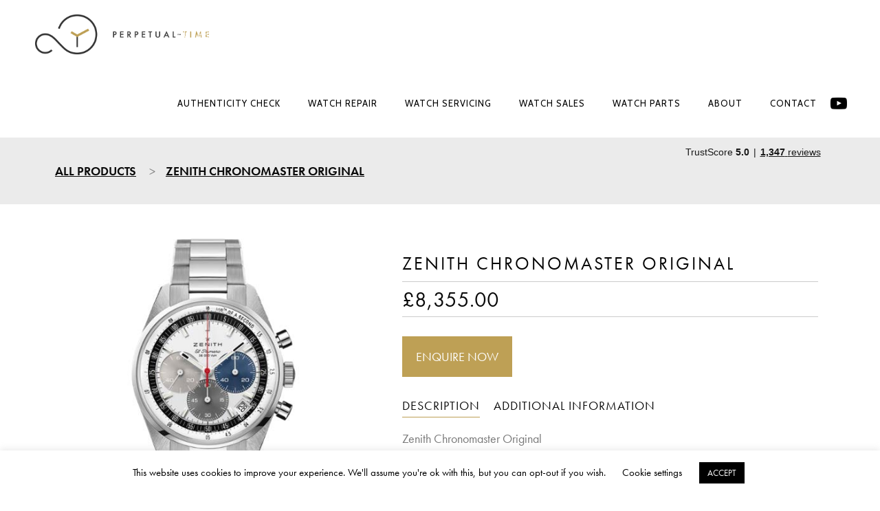

--- FILE ---
content_type: text/html; charset=UTF-8
request_url: https://www.perpetual-time.com/product/zenith-chronomaster-original/
body_size: 24430
content:
<!DOCTYPE html>
<html lang="en-GB">
<head>
        	
        <meta charset="UTF-8"/>

        <link rel="profile" href="https://gmpg.org/xfn/11"/>
        <link rel="pingback" href="https://www.perpetual-time.com/xmlrpc.php"/>

                <meta name="viewport" content="width=device-width,initial-scale=1,user-scalable=no">
        
	<script type="application/javascript">var eltdCoreAjaxUrl = "https://www.perpetual-time.com/wp-admin/admin-ajax.php"</script><meta name='robots' content='index, follow, max-image-preview:large, max-snippet:-1, max-video-preview:-1' />

<!-- Google Tag Manager for WordPress by gtm4wp.com -->
<script data-cfasync="false" data-pagespeed-no-defer>
	var gtm4wp_datalayer_name = "dataLayer";
	var dataLayer = dataLayer || [];
</script>
<!-- End Google Tag Manager for WordPress by gtm4wp.com -->
	<!-- This site is optimized with the Yoast SEO plugin v25.6 - https://yoast.com/wordpress/plugins/seo/ -->
	<title>Zenith Chronomaster Original | Perpetual Time</title>
	<link rel="canonical" href="https://www.perpetual-time.com/product/zenith-chronomaster-original/" />
	<meta property="og:locale" content="en_GB" />
	<meta property="og:type" content="article" />
	<meta property="og:title" content="Zenith Chronomaster Original | Perpetual Time" />
	<meta property="og:description" content="Zenith Chronomaster Original 03.3200.3600/69.M3200" />
	<meta property="og:url" content="https://www.perpetual-time.com/product/zenith-chronomaster-original/" />
	<meta property="og:site_name" content="Perpetual Time" />
	<meta property="article:modified_time" content="2023-01-29T16:55:11+00:00" />
	<meta property="og:image" content="https://www.perpetual-time.com/wp-content/uploads/2023/01/03.3200.360069.M3200.jpg" />
	<meta property="og:image:width" content="480" />
	<meta property="og:image:height" content="480" />
	<meta property="og:image:type" content="image/jpeg" />
	<meta name="twitter:card" content="summary_large_image" />
	<script type="application/ld+json" class="yoast-schema-graph">{"@context":"https://schema.org","@graph":[{"@type":"WebPage","@id":"https://www.perpetual-time.com/product/zenith-chronomaster-original/","url":"https://www.perpetual-time.com/product/zenith-chronomaster-original/","name":"Zenith Chronomaster Original | Perpetual Time","isPartOf":{"@id":"https://www.perpetual-time.com/#website"},"primaryImageOfPage":{"@id":"https://www.perpetual-time.com/product/zenith-chronomaster-original/#primaryimage"},"image":{"@id":"https://www.perpetual-time.com/product/zenith-chronomaster-original/#primaryimage"},"thumbnailUrl":"https://www.perpetual-time.com/wp-content/uploads/2023/01/03.3200.360069.M3200.jpg","datePublished":"2023-01-29T16:55:10+00:00","dateModified":"2023-01-29T16:55:11+00:00","breadcrumb":{"@id":"https://www.perpetual-time.com/product/zenith-chronomaster-original/#breadcrumb"},"inLanguage":"en-GB","potentialAction":[{"@type":"ReadAction","target":["https://www.perpetual-time.com/product/zenith-chronomaster-original/"]}]},{"@type":"ImageObject","inLanguage":"en-GB","@id":"https://www.perpetual-time.com/product/zenith-chronomaster-original/#primaryimage","url":"https://www.perpetual-time.com/wp-content/uploads/2023/01/03.3200.360069.M3200.jpg","contentUrl":"https://www.perpetual-time.com/wp-content/uploads/2023/01/03.3200.360069.M3200.jpg","width":480,"height":480},{"@type":"BreadcrumbList","@id":"https://www.perpetual-time.com/product/zenith-chronomaster-original/#breadcrumb","itemListElement":[{"@type":"ListItem","position":1,"name":"Home","item":"https://www.perpetual-time.com/"},{"@type":"ListItem","position":2,"name":"Watches","item":"https://www.perpetual-time.com/watches/"},{"@type":"ListItem","position":3,"name":"Zenith Chronomaster Original"}]},{"@type":"WebSite","@id":"https://www.perpetual-time.com/#website","url":"https://www.perpetual-time.com/","name":"Perpetual Time","description":"","publisher":{"@id":"https://www.perpetual-time.com/#organization"},"potentialAction":[{"@type":"SearchAction","target":{"@type":"EntryPoint","urlTemplate":"https://www.perpetual-time.com/?s={search_term_string}"},"query-input":{"@type":"PropertyValueSpecification","valueRequired":true,"valueName":"search_term_string"}}],"inLanguage":"en-GB"},{"@type":"Organization","@id":"https://www.perpetual-time.com/#organization","name":"Perpetual-Time Ltd","url":"https://www.perpetual-time.com/","logo":{"@type":"ImageObject","inLanguage":"en-GB","@id":"https://www.perpetual-time.com/#/schema/logo/image/","url":"https://www.perpetual-time.com/wp-content/uploads/2019/09/Perpetual-Time-Logo.png","contentUrl":"https://www.perpetual-time.com/wp-content/uploads/2019/09/Perpetual-Time-Logo.png","width":1000,"height":650,"caption":"Perpetual-Time Ltd"},"image":{"@id":"https://www.perpetual-time.com/#/schema/logo/image/"},"sameAs":["https://www.instagram.com/perpetual_time_ltd/","https://www.linkedin.com/in/alex-photi-mbhi-wostep-31aa803b/"]}]}</script>
	<!-- / Yoast SEO plugin. -->


<link href="https://www.perpetual-time.com/wp-content/themes/chandelier/assets/css/elegant-icons/fonts/ElegantIcons.woff" rel="preload" as="font" type="font/woff" crossorigin><link href="https://www.perpetual-time.com/wp-content/plugins/revslider/public/assets/fonts/revicons/revicons.woff?5510888" rel="preload" as="font" type="font/woff" crossorigin><link href="https://www.perpetual-time.com/wp-content/themes/chandelier/assets/css/font-awesome/fonts/fontawesome-webfont.woff2?v=4.7.0" rel="preload" as="font" type="font/woff2" crossorigin><link href="https://www.perpetual-time.com/wp-content/uploads/omgf/chandelier-elated-google-fonts/cabin-normal-400.woff2" rel="preload" as="font" type="font/woff2" crossorigin><link rel="alternate" type="application/rss+xml" title="Perpetual Time &raquo; Feed" href="https://www.perpetual-time.com/feed/" />
<link rel="alternate" type="application/rss+xml" title="Perpetual Time &raquo; Comments Feed" href="https://www.perpetual-time.com/comments/feed/" />
<script type="text/javascript">
/* <![CDATA[ */
window._wpemojiSettings = {"baseUrl":"https:\/\/s.w.org\/images\/core\/emoji\/15.0.3\/72x72\/","ext":".png","svgUrl":"https:\/\/s.w.org\/images\/core\/emoji\/15.0.3\/svg\/","svgExt":".svg","source":{"concatemoji":"https:\/\/www.perpetual-time.com\/wp-includes\/js\/wp-emoji-release.min.js?ver=6.6.4"}};
/*! This file is auto-generated */
!function(i,n){var o,s,e;function c(e){try{var t={supportTests:e,timestamp:(new Date).valueOf()};sessionStorage.setItem(o,JSON.stringify(t))}catch(e){}}function p(e,t,n){e.clearRect(0,0,e.canvas.width,e.canvas.height),e.fillText(t,0,0);var t=new Uint32Array(e.getImageData(0,0,e.canvas.width,e.canvas.height).data),r=(e.clearRect(0,0,e.canvas.width,e.canvas.height),e.fillText(n,0,0),new Uint32Array(e.getImageData(0,0,e.canvas.width,e.canvas.height).data));return t.every(function(e,t){return e===r[t]})}function u(e,t,n){switch(t){case"flag":return n(e,"\ud83c\udff3\ufe0f\u200d\u26a7\ufe0f","\ud83c\udff3\ufe0f\u200b\u26a7\ufe0f")?!1:!n(e,"\ud83c\uddfa\ud83c\uddf3","\ud83c\uddfa\u200b\ud83c\uddf3")&&!n(e,"\ud83c\udff4\udb40\udc67\udb40\udc62\udb40\udc65\udb40\udc6e\udb40\udc67\udb40\udc7f","\ud83c\udff4\u200b\udb40\udc67\u200b\udb40\udc62\u200b\udb40\udc65\u200b\udb40\udc6e\u200b\udb40\udc67\u200b\udb40\udc7f");case"emoji":return!n(e,"\ud83d\udc26\u200d\u2b1b","\ud83d\udc26\u200b\u2b1b")}return!1}function f(e,t,n){var r="undefined"!=typeof WorkerGlobalScope&&self instanceof WorkerGlobalScope?new OffscreenCanvas(300,150):i.createElement("canvas"),a=r.getContext("2d",{willReadFrequently:!0}),o=(a.textBaseline="top",a.font="600 32px Arial",{});return e.forEach(function(e){o[e]=t(a,e,n)}),o}function t(e){var t=i.createElement("script");t.src=e,t.defer=!0,i.head.appendChild(t)}"undefined"!=typeof Promise&&(o="wpEmojiSettingsSupports",s=["flag","emoji"],n.supports={everything:!0,everythingExceptFlag:!0},e=new Promise(function(e){i.addEventListener("DOMContentLoaded",e,{once:!0})}),new Promise(function(t){var n=function(){try{var e=JSON.parse(sessionStorage.getItem(o));if("object"==typeof e&&"number"==typeof e.timestamp&&(new Date).valueOf()<e.timestamp+604800&&"object"==typeof e.supportTests)return e.supportTests}catch(e){}return null}();if(!n){if("undefined"!=typeof Worker&&"undefined"!=typeof OffscreenCanvas&&"undefined"!=typeof URL&&URL.createObjectURL&&"undefined"!=typeof Blob)try{var e="postMessage("+f.toString()+"("+[JSON.stringify(s),u.toString(),p.toString()].join(",")+"));",r=new Blob([e],{type:"text/javascript"}),a=new Worker(URL.createObjectURL(r),{name:"wpTestEmojiSupports"});return void(a.onmessage=function(e){c(n=e.data),a.terminate(),t(n)})}catch(e){}c(n=f(s,u,p))}t(n)}).then(function(e){for(var t in e)n.supports[t]=e[t],n.supports.everything=n.supports.everything&&n.supports[t],"flag"!==t&&(n.supports.everythingExceptFlag=n.supports.everythingExceptFlag&&n.supports[t]);n.supports.everythingExceptFlag=n.supports.everythingExceptFlag&&!n.supports.flag,n.DOMReady=!1,n.readyCallback=function(){n.DOMReady=!0}}).then(function(){return e}).then(function(){var e;n.supports.everything||(n.readyCallback(),(e=n.source||{}).concatemoji?t(e.concatemoji):e.wpemoji&&e.twemoji&&(t(e.twemoji),t(e.wpemoji)))}))}((window,document),window._wpemojiSettings);
/* ]]> */
</script>
<style id='wp-emoji-styles-inline-css' type='text/css'>

	img.wp-smiley, img.emoji {
		display: inline !important;
		border: none !important;
		box-shadow: none !important;
		height: 1em !important;
		width: 1em !important;
		margin: 0 0.07em !important;
		vertical-align: -0.1em !important;
		background: none !important;
		padding: 0 !important;
	}
</style>
<link rel='stylesheet' id='wp-block-library-css' href='https://www.perpetual-time.com/wp-includes/css/dist/block-library/style.min.css?ver=6.6.4' type='text/css' media='all' />
<style id='classic-theme-styles-inline-css' type='text/css'>
/*! This file is auto-generated */
.wp-block-button__link{color:#fff;background-color:#32373c;border-radius:9999px;box-shadow:none;text-decoration:none;padding:calc(.667em + 2px) calc(1.333em + 2px);font-size:1.125em}.wp-block-file__button{background:#32373c;color:#fff;text-decoration:none}
</style>
<style id='global-styles-inline-css' type='text/css'>
:root{--wp--preset--aspect-ratio--square: 1;--wp--preset--aspect-ratio--4-3: 4/3;--wp--preset--aspect-ratio--3-4: 3/4;--wp--preset--aspect-ratio--3-2: 3/2;--wp--preset--aspect-ratio--2-3: 2/3;--wp--preset--aspect-ratio--16-9: 16/9;--wp--preset--aspect-ratio--9-16: 9/16;--wp--preset--color--black: #000000;--wp--preset--color--cyan-bluish-gray: #abb8c3;--wp--preset--color--white: #ffffff;--wp--preset--color--pale-pink: #f78da7;--wp--preset--color--vivid-red: #cf2e2e;--wp--preset--color--luminous-vivid-orange: #ff6900;--wp--preset--color--luminous-vivid-amber: #fcb900;--wp--preset--color--light-green-cyan: #7bdcb5;--wp--preset--color--vivid-green-cyan: #00d084;--wp--preset--color--pale-cyan-blue: #8ed1fc;--wp--preset--color--vivid-cyan-blue: #0693e3;--wp--preset--color--vivid-purple: #9b51e0;--wp--preset--gradient--vivid-cyan-blue-to-vivid-purple: linear-gradient(135deg,rgba(6,147,227,1) 0%,rgb(155,81,224) 100%);--wp--preset--gradient--light-green-cyan-to-vivid-green-cyan: linear-gradient(135deg,rgb(122,220,180) 0%,rgb(0,208,130) 100%);--wp--preset--gradient--luminous-vivid-amber-to-luminous-vivid-orange: linear-gradient(135deg,rgba(252,185,0,1) 0%,rgba(255,105,0,1) 100%);--wp--preset--gradient--luminous-vivid-orange-to-vivid-red: linear-gradient(135deg,rgba(255,105,0,1) 0%,rgb(207,46,46) 100%);--wp--preset--gradient--very-light-gray-to-cyan-bluish-gray: linear-gradient(135deg,rgb(238,238,238) 0%,rgb(169,184,195) 100%);--wp--preset--gradient--cool-to-warm-spectrum: linear-gradient(135deg,rgb(74,234,220) 0%,rgb(151,120,209) 20%,rgb(207,42,186) 40%,rgb(238,44,130) 60%,rgb(251,105,98) 80%,rgb(254,248,76) 100%);--wp--preset--gradient--blush-light-purple: linear-gradient(135deg,rgb(255,206,236) 0%,rgb(152,150,240) 100%);--wp--preset--gradient--blush-bordeaux: linear-gradient(135deg,rgb(254,205,165) 0%,rgb(254,45,45) 50%,rgb(107,0,62) 100%);--wp--preset--gradient--luminous-dusk: linear-gradient(135deg,rgb(255,203,112) 0%,rgb(199,81,192) 50%,rgb(65,88,208) 100%);--wp--preset--gradient--pale-ocean: linear-gradient(135deg,rgb(255,245,203) 0%,rgb(182,227,212) 50%,rgb(51,167,181) 100%);--wp--preset--gradient--electric-grass: linear-gradient(135deg,rgb(202,248,128) 0%,rgb(113,206,126) 100%);--wp--preset--gradient--midnight: linear-gradient(135deg,rgb(2,3,129) 0%,rgb(40,116,252) 100%);--wp--preset--font-size--small: 13px;--wp--preset--font-size--medium: 20px;--wp--preset--font-size--large: 36px;--wp--preset--font-size--x-large: 42px;--wp--preset--font-family--inter: "Inter", sans-serif;--wp--preset--font-family--cardo: Cardo;--wp--preset--spacing--20: 0.44rem;--wp--preset--spacing--30: 0.67rem;--wp--preset--spacing--40: 1rem;--wp--preset--spacing--50: 1.5rem;--wp--preset--spacing--60: 2.25rem;--wp--preset--spacing--70: 3.38rem;--wp--preset--spacing--80: 5.06rem;--wp--preset--shadow--natural: 6px 6px 9px rgba(0, 0, 0, 0.2);--wp--preset--shadow--deep: 12px 12px 50px rgba(0, 0, 0, 0.4);--wp--preset--shadow--sharp: 6px 6px 0px rgba(0, 0, 0, 0.2);--wp--preset--shadow--outlined: 6px 6px 0px -3px rgba(255, 255, 255, 1), 6px 6px rgba(0, 0, 0, 1);--wp--preset--shadow--crisp: 6px 6px 0px rgba(0, 0, 0, 1);}:where(.is-layout-flex){gap: 0.5em;}:where(.is-layout-grid){gap: 0.5em;}body .is-layout-flex{display: flex;}.is-layout-flex{flex-wrap: wrap;align-items: center;}.is-layout-flex > :is(*, div){margin: 0;}body .is-layout-grid{display: grid;}.is-layout-grid > :is(*, div){margin: 0;}:where(.wp-block-columns.is-layout-flex){gap: 2em;}:where(.wp-block-columns.is-layout-grid){gap: 2em;}:where(.wp-block-post-template.is-layout-flex){gap: 1.25em;}:where(.wp-block-post-template.is-layout-grid){gap: 1.25em;}.has-black-color{color: var(--wp--preset--color--black) !important;}.has-cyan-bluish-gray-color{color: var(--wp--preset--color--cyan-bluish-gray) !important;}.has-white-color{color: var(--wp--preset--color--white) !important;}.has-pale-pink-color{color: var(--wp--preset--color--pale-pink) !important;}.has-vivid-red-color{color: var(--wp--preset--color--vivid-red) !important;}.has-luminous-vivid-orange-color{color: var(--wp--preset--color--luminous-vivid-orange) !important;}.has-luminous-vivid-amber-color{color: var(--wp--preset--color--luminous-vivid-amber) !important;}.has-light-green-cyan-color{color: var(--wp--preset--color--light-green-cyan) !important;}.has-vivid-green-cyan-color{color: var(--wp--preset--color--vivid-green-cyan) !important;}.has-pale-cyan-blue-color{color: var(--wp--preset--color--pale-cyan-blue) !important;}.has-vivid-cyan-blue-color{color: var(--wp--preset--color--vivid-cyan-blue) !important;}.has-vivid-purple-color{color: var(--wp--preset--color--vivid-purple) !important;}.has-black-background-color{background-color: var(--wp--preset--color--black) !important;}.has-cyan-bluish-gray-background-color{background-color: var(--wp--preset--color--cyan-bluish-gray) !important;}.has-white-background-color{background-color: var(--wp--preset--color--white) !important;}.has-pale-pink-background-color{background-color: var(--wp--preset--color--pale-pink) !important;}.has-vivid-red-background-color{background-color: var(--wp--preset--color--vivid-red) !important;}.has-luminous-vivid-orange-background-color{background-color: var(--wp--preset--color--luminous-vivid-orange) !important;}.has-luminous-vivid-amber-background-color{background-color: var(--wp--preset--color--luminous-vivid-amber) !important;}.has-light-green-cyan-background-color{background-color: var(--wp--preset--color--light-green-cyan) !important;}.has-vivid-green-cyan-background-color{background-color: var(--wp--preset--color--vivid-green-cyan) !important;}.has-pale-cyan-blue-background-color{background-color: var(--wp--preset--color--pale-cyan-blue) !important;}.has-vivid-cyan-blue-background-color{background-color: var(--wp--preset--color--vivid-cyan-blue) !important;}.has-vivid-purple-background-color{background-color: var(--wp--preset--color--vivid-purple) !important;}.has-black-border-color{border-color: var(--wp--preset--color--black) !important;}.has-cyan-bluish-gray-border-color{border-color: var(--wp--preset--color--cyan-bluish-gray) !important;}.has-white-border-color{border-color: var(--wp--preset--color--white) !important;}.has-pale-pink-border-color{border-color: var(--wp--preset--color--pale-pink) !important;}.has-vivid-red-border-color{border-color: var(--wp--preset--color--vivid-red) !important;}.has-luminous-vivid-orange-border-color{border-color: var(--wp--preset--color--luminous-vivid-orange) !important;}.has-luminous-vivid-amber-border-color{border-color: var(--wp--preset--color--luminous-vivid-amber) !important;}.has-light-green-cyan-border-color{border-color: var(--wp--preset--color--light-green-cyan) !important;}.has-vivid-green-cyan-border-color{border-color: var(--wp--preset--color--vivid-green-cyan) !important;}.has-pale-cyan-blue-border-color{border-color: var(--wp--preset--color--pale-cyan-blue) !important;}.has-vivid-cyan-blue-border-color{border-color: var(--wp--preset--color--vivid-cyan-blue) !important;}.has-vivid-purple-border-color{border-color: var(--wp--preset--color--vivid-purple) !important;}.has-vivid-cyan-blue-to-vivid-purple-gradient-background{background: var(--wp--preset--gradient--vivid-cyan-blue-to-vivid-purple) !important;}.has-light-green-cyan-to-vivid-green-cyan-gradient-background{background: var(--wp--preset--gradient--light-green-cyan-to-vivid-green-cyan) !important;}.has-luminous-vivid-amber-to-luminous-vivid-orange-gradient-background{background: var(--wp--preset--gradient--luminous-vivid-amber-to-luminous-vivid-orange) !important;}.has-luminous-vivid-orange-to-vivid-red-gradient-background{background: var(--wp--preset--gradient--luminous-vivid-orange-to-vivid-red) !important;}.has-very-light-gray-to-cyan-bluish-gray-gradient-background{background: var(--wp--preset--gradient--very-light-gray-to-cyan-bluish-gray) !important;}.has-cool-to-warm-spectrum-gradient-background{background: var(--wp--preset--gradient--cool-to-warm-spectrum) !important;}.has-blush-light-purple-gradient-background{background: var(--wp--preset--gradient--blush-light-purple) !important;}.has-blush-bordeaux-gradient-background{background: var(--wp--preset--gradient--blush-bordeaux) !important;}.has-luminous-dusk-gradient-background{background: var(--wp--preset--gradient--luminous-dusk) !important;}.has-pale-ocean-gradient-background{background: var(--wp--preset--gradient--pale-ocean) !important;}.has-electric-grass-gradient-background{background: var(--wp--preset--gradient--electric-grass) !important;}.has-midnight-gradient-background{background: var(--wp--preset--gradient--midnight) !important;}.has-small-font-size{font-size: var(--wp--preset--font-size--small) !important;}.has-medium-font-size{font-size: var(--wp--preset--font-size--medium) !important;}.has-large-font-size{font-size: var(--wp--preset--font-size--large) !important;}.has-x-large-font-size{font-size: var(--wp--preset--font-size--x-large) !important;}
:where(.wp-block-post-template.is-layout-flex){gap: 1.25em;}:where(.wp-block-post-template.is-layout-grid){gap: 1.25em;}
:where(.wp-block-columns.is-layout-flex){gap: 2em;}:where(.wp-block-columns.is-layout-grid){gap: 2em;}
:root :where(.wp-block-pullquote){font-size: 1.5em;line-height: 1.6;}
</style>
<link rel='stylesheet' id='dnd-upload-cf7-css' href='https://www.perpetual-time.com/wp-content/plugins/drag-and-drop-multiple-file-upload-contact-form-7/assets/css/dnd-upload-cf7.css?ver=1.3.9.3' type='text/css' media='all' />
<link rel='stylesheet' id='contact-form-7-css' href='https://www.perpetual-time.com/wp-content/plugins/contact-form-7/includes/css/styles.css?ver=6.0.5' type='text/css' media='all' />
<link rel='stylesheet' id='cookie-law-info-css' href='https://www.perpetual-time.com/wp-content/plugins/cookie-law-info/legacy/public/css/cookie-law-info-public.css?ver=3.2.9' type='text/css' media='all' />
<link rel='stylesheet' id='cookie-law-info-gdpr-css' href='https://www.perpetual-time.com/wp-content/plugins/cookie-law-info/legacy/public/css/cookie-law-info-gdpr.css?ver=3.2.9' type='text/css' media='all' />
<link rel='stylesheet' id='ptcss-css' href='https://www.perpetual-time.com/wp-content/plugins/perpetualtime/css/perpetualtime.min.css?ver=6.6.4' type='text/css' media='all' />
<style id='woocommerce-inline-inline-css' type='text/css'>
.woocommerce form .form-row .required { visibility: visible; }
</style>
<link rel='stylesheet' id='wpcf7-redirect-script-frontend-css' href='https://www.perpetual-time.com/wp-content/plugins/wpcf7-redirect/build/css/wpcf7-redirect-frontend.min.css?ver=1.1' type='text/css' media='all' />
<link rel='stylesheet' id='h5p-plugin-styles-css' href='https://www.perpetual-time.com/wp-content/plugins/h5p/h5p-php-library/styles/h5p.css?ver=1.16.0' type='text/css' media='all' />
<link rel='stylesheet' id='brands-styles-css' href='https://www.perpetual-time.com/wp-content/plugins/woocommerce/assets/css/brands.css?ver=9.7.2' type='text/css' media='all' />
<link rel='stylesheet' id='chandelier-elated-default-style-css' href='https://www.perpetual-time.com/wp-content/themes/chandelier/style.css?ver=6.6.4' type='text/css' media='all' />
<link rel='stylesheet' id='chandelier-elated-default-child-style-css' href='https://www.perpetual-time.com/wp-content/themes/chandelier-child/style.css?ver=6.6.4' type='text/css' media='all' />
<link rel='stylesheet' id='chandelier-elated-modules-css' href='https://www.perpetual-time.com/wp-content/themes/chandelier/assets/css/modules.min.css?ver=6.6.4' type='text/css' media='all' />
<link rel='stylesheet' id='ptchild-css' href='https://www.perpetual-time.com/wp-content/themes/chandelier-child/css/child.min.css?ver=6.6.4' type='text/css' media='all' />
<link rel='stylesheet' id='chandelier-elated-modules-plugins-css' href='https://www.perpetual-time.com/wp-content/themes/chandelier/assets/css/plugins.min.css?ver=6.6.4' type='text/css' media='all' />
<link rel='stylesheet' id='eltd_font_awesome-css' href='https://www.perpetual-time.com/wp-content/themes/chandelier/assets/css/font-awesome/css/font-awesome.min.css?ver=6.6.4' type='text/css' media='all' />
<link rel='stylesheet' id='eltd_font_elegant-css' href='https://www.perpetual-time.com/wp-content/themes/chandelier/assets/css/elegant-icons/style.min.css?ver=6.6.4' type='text/css' media='all' />
<link rel='stylesheet' id='eltd_ion_icons-css' href='https://www.perpetual-time.com/wp-content/themes/chandelier/assets/css/ion-icons/css/ionicons.min.css?ver=6.6.4' type='text/css' media='all' />
<link rel='stylesheet' id='eltd_linea_icons-css' href='https://www.perpetual-time.com/wp-content/themes/chandelier/assets/css/linea-icons/style.css?ver=6.6.4' type='text/css' media='all' />
<link rel='stylesheet' id='eltd_simple_line_icons-css' href='https://www.perpetual-time.com/wp-content/themes/chandelier/assets/css/simple-line-icons/simple-line-icons.css?ver=6.6.4' type='text/css' media='all' />
<link rel='stylesheet' id='eltd_dripicons-css' href='https://www.perpetual-time.com/wp-content/themes/chandelier/assets/css/dripicons/dripicons.css?ver=6.6.4' type='text/css' media='all' />
<link rel='stylesheet' id='chandelier-elated-blog-css' href='https://www.perpetual-time.com/wp-content/themes/chandelier/assets/css/blog.min.css?ver=6.6.4' type='text/css' media='all' />
<link rel='stylesheet' id='mediaelement-css' href='https://www.perpetual-time.com/wp-includes/js/mediaelement/mediaelementplayer-legacy.min.css?ver=4.2.17' type='text/css' media='all' />
<link rel='stylesheet' id='wp-mediaelement-css' href='https://www.perpetual-time.com/wp-includes/js/mediaelement/wp-mediaelement.min.css?ver=6.6.4' type='text/css' media='all' />
<link rel='stylesheet' id='chandelier-elated-modules-responsive-css' href='https://www.perpetual-time.com/wp-content/themes/chandelier/assets/css/modules-responsive.min.css?ver=6.6.4' type='text/css' media='all' />
<link rel='stylesheet' id='chandelier-elated-blog-responsive-css' href='https://www.perpetual-time.com/wp-content/themes/chandelier/assets/css/blog-responsive.min.css?ver=6.6.4' type='text/css' media='all' />
<link rel='stylesheet' id='chandelier-elated-style-dynamic-responsive-css' href='https://www.perpetual-time.com/wp-content/themes/chandelier/assets/css/style_dynamic_responsive.css?ver=1678380189' type='text/css' media='all' />
<link rel='stylesheet' id='eltd-woocommerce-css' href='https://www.perpetual-time.com/wp-content/themes/chandelier/assets/css/woocommerce.min.css?ver=6.6.4' type='text/css' media='all' />
<link rel='stylesheet' id='eltd-woocommerce-responsive-css' href='https://www.perpetual-time.com/wp-content/themes/chandelier/assets/css/woocommerce-responsive.min.css?ver=6.6.4' type='text/css' media='all' />
<link rel='stylesheet' id='chandelier-elated-style-dynamic-css' href='https://www.perpetual-time.com/wp-content/themes/chandelier/assets/css/style_dynamic.css?ver=1678380189' type='text/css' media='all' />
<link rel='stylesheet' id='js_composer_front-css' href='https://www.perpetual-time.com/wp-content/plugins/js_composer/assets/css/js_composer.min.css?ver=6.8.0' type='text/css' media='all' />
<link rel='stylesheet' id='chandelier-elated-google-fonts-css' href='https://fonts.googleapis.com/css?family=Crimson+Text%3A100%2C100italic%2C200%2C200italic%2C300%2C300italic%2C400%2C400italic%2C500%2C500italic%2C600%2C600italic%2C700%2C700italic%2C800%2C800italic%2C900%2C900italic%7CCabin%3A100%2C100italic%2C200%2C200italic%2C300%2C300italic%2C400%2C400italic%2C500%2C500italic%2C600%2C600italic%2C700%2C700italic%2C800%2C800italic%2C900%2C900italic%7CLateef%3A100%2C100italic%2C200%2C200italic%2C300%2C300italic%2C400%2C400italic%2C500%2C500italic%2C600%2C600italic%2C700%2C700italic%2C800%2C800italic%2C900%2C900italic&#038;subset=latin%2Clatin-ext&#038;ver=1.0.0' type='text/css' media='all' />
<link rel="https://api.w.org/" href="https://www.perpetual-time.com/wp-json/" /><link rel="alternate" title="JSON" type="application/json" href="https://www.perpetual-time.com/wp-json/wp/v2/product/15731" /><link rel="EditURI" type="application/rsd+xml" title="RSD" href="https://www.perpetual-time.com/xmlrpc.php?rsd" />
<meta name="generator" content="WordPress 6.6.4" />
<meta name="generator" content="WooCommerce 9.7.2" />
<link rel='shortlink' href='https://www.perpetual-time.com/?p=15731' />
<link rel="alternate" title="oEmbed (JSON)" type="application/json+oembed" href="https://www.perpetual-time.com/wp-json/oembed/1.0/embed?url=https%3A%2F%2Fwww.perpetual-time.com%2Fproduct%2Fzenith-chronomaster-original%2F" />
<link rel="alternate" title="oEmbed (XML)" type="text/xml+oembed" href="https://www.perpetual-time.com/wp-json/oembed/1.0/embed?url=https%3A%2F%2Fwww.perpetual-time.com%2Fproduct%2Fzenith-chronomaster-original%2F&#038;format=xml" />
<meta name="google-site-verification" content="0OMWFjPoEx4YQOGSn2ghyK6iHC9ICtNZ2Rzlye2QQmY" />
<!-- TrustBox script -->
    <script type="text/javascript" src="//widget.trustpilot.com/bootstrap/v5/tp.widget.bootstrap.min.js" async></script>
    <!-- End TrustBox script -->
<!-- Google Tag Manager for WordPress by gtm4wp.com -->
<!-- GTM Container placement set to automatic -->
<script data-cfasync="false" data-pagespeed-no-defer>
	var dataLayer_content = {"pagePostType":"product","pagePostType2":"single-product","pagePostAuthor":"studiowide"};
	dataLayer.push( dataLayer_content );
</script>
<script data-cfasync="false">
(function(w,d,s,l,i){w[l]=w[l]||[];w[l].push({'gtm.start':
new Date().getTime(),event:'gtm.js'});var f=d.getElementsByTagName(s)[0],
j=d.createElement(s),dl=l!='dataLayer'?'&l='+l:'';j.async=true;j.src=
'//www.googletagmanager.com/gtm.js?id='+i+dl;f.parentNode.insertBefore(j,f);
})(window,document,'script','dataLayer','GTM-MSVRTDH');
</script>
<!-- End Google Tag Manager for WordPress by gtm4wp.com -->	<noscript><style>.woocommerce-product-gallery{ opacity: 1 !important; }</style></noscript>
	<meta name="generator" content="Powered by WPBakery Page Builder - drag and drop page builder for WordPress."/>
<meta name="generator" content="Powered by Slider Revolution 6.5.21 - responsive, Mobile-Friendly Slider Plugin for WordPress with comfortable drag and drop interface." />
<style id='wp-fonts-local' type='text/css'>
@font-face{font-family:Inter;font-style:normal;font-weight:300 900;font-display:fallback;src:url('https://www.perpetual-time.com/wp-content/plugins/woocommerce/assets/fonts/Inter-VariableFont_slnt,wght.woff2') format('woff2');font-stretch:normal;}
@font-face{font-family:Cardo;font-style:normal;font-weight:400;font-display:fallback;src:url('https://www.perpetual-time.com/wp-content/plugins/woocommerce/assets/fonts/cardo_normal_400.woff2') format('woff2');}
</style>
<link rel="icon" href="https://www.perpetual-time.com/wp-content/uploads/2019/09/PT-Favicon-32x32.png" sizes="32x32" />
<link rel="icon" href="https://www.perpetual-time.com/wp-content/uploads/2019/09/PT-Favicon-32x32.png" sizes="192x192" />
<link rel="apple-touch-icon" href="https://www.perpetual-time.com/wp-content/uploads/2019/09/PT-Favicon-32x32.png" />
<meta name="msapplication-TileImage" content="https://www.perpetual-time.com/wp-content/uploads/2019/09/PT-Favicon-32x32.png" />
<script>function setREVStartSize(e){
			//window.requestAnimationFrame(function() {
				window.RSIW = window.RSIW===undefined ? window.innerWidth : window.RSIW;
				window.RSIH = window.RSIH===undefined ? window.innerHeight : window.RSIH;
				try {
					var pw = document.getElementById(e.c).parentNode.offsetWidth,
						newh;
					pw = pw===0 || isNaN(pw) ? window.RSIW : pw;
					e.tabw = e.tabw===undefined ? 0 : parseInt(e.tabw);
					e.thumbw = e.thumbw===undefined ? 0 : parseInt(e.thumbw);
					e.tabh = e.tabh===undefined ? 0 : parseInt(e.tabh);
					e.thumbh = e.thumbh===undefined ? 0 : parseInt(e.thumbh);
					e.tabhide = e.tabhide===undefined ? 0 : parseInt(e.tabhide);
					e.thumbhide = e.thumbhide===undefined ? 0 : parseInt(e.thumbhide);
					e.mh = e.mh===undefined || e.mh=="" || e.mh==="auto" ? 0 : parseInt(e.mh,0);
					if(e.layout==="fullscreen" || e.l==="fullscreen")
						newh = Math.max(e.mh,window.RSIH);
					else{
						e.gw = Array.isArray(e.gw) ? e.gw : [e.gw];
						for (var i in e.rl) if (e.gw[i]===undefined || e.gw[i]===0) e.gw[i] = e.gw[i-1];
						e.gh = e.el===undefined || e.el==="" || (Array.isArray(e.el) && e.el.length==0)? e.gh : e.el;
						e.gh = Array.isArray(e.gh) ? e.gh : [e.gh];
						for (var i in e.rl) if (e.gh[i]===undefined || e.gh[i]===0) e.gh[i] = e.gh[i-1];
											
						var nl = new Array(e.rl.length),
							ix = 0,
							sl;
						e.tabw = e.tabhide>=pw ? 0 : e.tabw;
						e.thumbw = e.thumbhide>=pw ? 0 : e.thumbw;
						e.tabh = e.tabhide>=pw ? 0 : e.tabh;
						e.thumbh = e.thumbhide>=pw ? 0 : e.thumbh;
						for (var i in e.rl) nl[i] = e.rl[i]<window.RSIW ? 0 : e.rl[i];
						sl = nl[0];
						for (var i in nl) if (sl>nl[i] && nl[i]>0) { sl = nl[i]; ix=i;}
						var m = pw>(e.gw[ix]+e.tabw+e.thumbw) ? 1 : (pw-(e.tabw+e.thumbw)) / (e.gw[ix]);
						newh =  (e.gh[ix] * m) + (e.tabh + e.thumbh);
					}
					var el = document.getElementById(e.c);
					if (el!==null && el) el.style.height = newh+"px";
					el = document.getElementById(e.c+"_wrapper");
					if (el!==null && el) {
						el.style.height = newh+"px";
						el.style.display = "block";
					}
				} catch(e){
					console.log("Failure at Presize of Slider:" + e)
				}
			//});
		  };</script>
		<style type="text/css" id="wp-custom-css">
			@media (max-width: 767px) {
	.eltd-smooth-transition-loader {
		display: none !important;
	}
}

/*****************
 * Widgets
 * ***************/
#trustpilot-overlay {
	width: 150px;
}

@media(max-width: 991px) {
	.widget-container {
		display: none;
	}
}

@media(min-width: 992px) {
	.widget-container {
		position: absolute;
		top: 100px;
		right: 0;
		z-index: 100;
		/*background-color: rgba(255,255,255,0.3);
		padding-top: 1rem;
		padding-left: 0;
		padding-right: 0;
		padding-bottom: 0;*/
		border-radius: 1rem;
	}
}

@media(min-width: 1400px) {
	.widget-container {
		right: 100px;
	}
	
  #trustpilot-overlay {
	width: 195px;
}
}

/*@media(max-width: 1199px) {
	.widget-container-mini {
		display: none !important;
	}*/

/*****************
 * Menu Bar
 * ***************/
.eltd-header-standard .eltd-page-header .eltd-logo-wrapper a {
	max-height: 80px;
}

.eltd-title .eltd-title-svg-holder {
	display: none;
}

.eltd-page-header .eltd-sticky-header {
	height: 100px;
}

.eltd-page-header .eltd-sticky-header .eltd-sticky-holder .eltd-logo-wrapper a {
	max-height: 80px;
}

/*body table.booked-calendar thead th .monthName {
display: block;
position: absolute;
top: 50%;
left: 50%;
transform: translate(-50%, -50%);
width: 100%;
line-height: 1;
height: auto;
}

body table.booked-calendar thead th .monthName span {
display: block;
}

body table.booked-calendar th .monthName a {
display: block;
}*/

/*****************
 * Footer
 * ***************/
footer .eltd-footer-top-holder {
	background-color: #323232;
}

footer .widget .eltd-footer-widget-title {
	font-weight: 600;

}

/*footer .widget .eltd-footer-widget-title::after {
	content: "";
	display: block;
	width: 50px;
	height: 2px;
	background: #ffffff;
	margin-top: 1rem;
}*/

.eltd-footer-separator {
	background: #ffffff !important;
	width: 50px !important;
  height: 2px !important;
}

.eltd-drop-down .narrow .second .inner ul li {
	width: 240px;
}

footer .widget .instagram-link {
	color: #ffffff;
	display: flex;
}

footer .widget .instagram-link i {
	font-size: 2rem;
	margin-right: 0.6rem;
}

/*****************
 * Structure
 * ***************/
@media only screen and (max-width: 480px) {
	.eltd-section-inner {
		width: 330px !important;
	}
}

.eltd-vertical-align-containers .eltd-position-center::before, .eltd-vertical-align-containers .eltd-position-left::before, .eltd-vertical-align-containers .eltd-position-right::before { 
	display: none;
	margin: 0 !important;
}

.eltd-menu-area .eltd-position-left {
	display: flex;
	align-items: center;
}

.eltd-mobile-header-holder .eltd-position-center {
	display: flex;
	align-items: center;
	flex-direction: column;
	justify-content: center;
}

/*****************
 * Forms
 * ***************/
.wpcf7 label {
	font-size: 16px;
}

.form-intro {
	background: #fff;
	padding: 1em 1.7em;
	margin-bottom:24px;
	font-size: 16px;
}

.form-intro .form-intro-title {
	min-width: 180px;
}

#respond input[type="text"], #respond textarea, .post-password-form input[type="password"], .wpcf7-form-control.wpcf7-date, .wpcf7-form-control.wpcf7-number, .wpcf7-form-control.wpcf7-quiz, .wpcf7-form-control.wpcf7-select, .wpcf7-form-control.wpcf7-text, .wpcf7-form-control.wpcf7-textarea {
	font-size: 16px;
	border: none;
}

.field-acceptance-wrapper {
	margin-bottom: 24px;
}

.group-date {
	background: #fff;
	margin-bottom: 24px;
	padding: 1em 1.7em;
}

.group-date label {
	display: block;
	margin-bottom: 24px;
	margin-right: 20px;
}

.group-date .wpcf7-text {
	width: 100%;
	margin-right: 20px;
	border: 1px solid #ccc;
}

.field-select-wrapper label {
	display: block;
	margin-bottom: 10px;
}

.group-files {
	background: #fff;
	padding: 1em 1.7em;
	margin-bottom: 24px;
}

.group-files label {
	display: block;
	margin-bottom: 24px;
}

.field-acceptance-wrapper {
	background: #fff;
	padding: 1em 1.7em;
}

.wpcf7-acceptance .wpcf7-list-item {
  margin-left: 0;	
}

.field-radio-wrapper {
	background: #fff;
	padding: 1em 1.7em;
}
	
.field-radio-wrapper > label {
	display: block;
	margin-bottom: 24px;
}

.field-radio-wrapper, .field-file-wrapper {
	margin-bottom: 24px;
}

input.wpcf7-form-control.wpcf7-submit {
	background-color: transparent;
	color: #bea055 !important;
	border: 3px solid #bea055;
}

input.wpcf7-form-control.wpcf7-submit:hover {
	background-color: transparent !important;
	color: #000 !important;
	border-color: #000 !important;
}

@media(min-width: 768px) {
	.form-intro {
		display: flex;
	}
	
	.form-intro .form-intro-description {
		text-align: right;
		flex-grow: 1;
	}
	
	.form-row {
		display: flex;
		gap: 3%;
	}

	.form-row .field-wrapper {
		flex-grow: 1;
		min-width: 48%;
	}
	
	.group-date {
		display: flex;
		align-items: baseline;
		gap: 3%;
	}
	
	.group-date label {
		min-width: 140px;
		margin-bottom: 10px;
	}
	
	.group-date .wpcf7-text {
		margin-bottom: 0;
	}
	
	.group-date label,
	.group-date span { 
		flex-grow: 1;
	}
	
	.field-radio-wrapper {
		display: flex;
	}
	
	.field-radio-wrapper > label {
		margin-bottom: 0;
	}

	.field-radio-wrapper label {
		width: 48%;
	}
	
	/*.field-file-wrapper {
		display: flex;
		flex-wrap: wrap;
		gap: 3%;
	}
	
	.field-file-wrapper span {
		width: 48%;
	}*/
}

/*****************
 * Title Bar
 * ***************/
.eltd-title {
	background-size: cover;
}

/*****************
 * CTA
 * ***************/
.eltd-parallax-section-holder {
	background-size: cover;
}

/*****************
 * Menu Items
 * ***************/
.external .item_inner {
	padding: 0 !important;
	margin: 0 !important;
}

.external a i {
	font-size: 24px;
}

/*****************
 * Authenticity Button
 * ***************/
@media (min-width: 1300px) {
	.authenticity-check a {
		color: #bea055 !important;
	}
	
	.authenticity-check a .item_text 	 {
		background-color: transparent !important;
		padding: 10px 20px !important;
		border: 2px solid #bea055;
	}
}

@media(min-width: 768px) {
	.authenticity-form .vc_column-inner > .wpb_wrapper {
		margin-left: 2em;
	}
}

/*****************
 * Watches Feed
 * ***************/
.eltd-woocommerce-page .product .eltd-image-add-to-cart-holder .eltd-btn {
  display: none;	
}

#watches-blurb {
	background: #EBEBEB;
}

#watches-blurb .row {
	display: flex;
	justify-content: space-between;
	flex-wrap: wrap;
}

#watches-blurb .text-column {
		width: 100%;
}

@media(min-width: 992px) {
	#watches-blurb .text-column {
		width: 31%;
	}
}

.eltd-image-add-to-cart-holder {
	border-bottom: 5px solid #1A546B;
}

.eltd-product-list-product-title {
	font-size: 24px !important;
	font-family: futura-pt, sans-serif;
	text-transform: initial;
}

.woocommerce-Price-amount {
	font-family: futura-pt, sans-serif;
}

.woocommerce-Price-amount span {
	vertical-align: baseline !important;
}

.woocommerce-shop .eltd-title {
	background-image: url('https://www.perpetual-time.com/wp-content/uploads/2019/08/rolex-banner.jpg') !important;
	background-size: cover !important;
	background-position: center !important;
}

/*****************
 * Watches Single
 * ***************/
.product-breadcrumb {
	background: rgba(235, 235, 235, 1);
	padding: 20px 80px;
}

.product-breadcrumb ul {
	margin 0;
	padding: 0;
	list-style: none;
	display: flex;
}

.product-breadcrumb li {
	margin: 0 15px 0 0;
	padding: 0;
}

.product-breadcrumb a {
	font-weight: bold;
	text-decoration: underline;
	text-transform: uppercase;
}

.product-breadcrumb li:after {
	content: ">";
	margin-left: 15px;
}

.product-breadcrumb li:last-child:after {
	content: "";
	margin: 0;
}

.eltd-single-product-categories {
	display: none;
}

#enquire-form-section {
	margin-bottom: 20px;
}

.enquire-button a {
	display: inline-block;
	padding: 16px 20px;
	background: #bea055;
	color: #ffffff;
	margin-bottom: 10px;
	text-transform: uppercase;
}

.enquire-form {
	display: none;
}

.eltd-tabs .eltd-tabs-nav .ui-tabs-tab a {
	font-family: futura-pt, sans-serif;
	font-size: 18px;
}

.eltd-tabs .eltd-tabs-nav .ui-state-active a {
	background-color: rgba(26, 84, 107, 1) !important;
}

.eltd-tabs.eltd-tab-transparent.eltd-horizontal .eltd-tabs-nav li {
	margin-right: 20px;
}

.eltd-woocommerce-page .eltd-tabs.eltd-horizontal .eltd-tabs-nav li:first-child a,
.eltd-tabs.eltd-tab-transparent.eltd-horizontal .eltd-tabs-nav li a {
	border: none;
	padding: 0 0 6px 0;
	background: none !important;
	color: #0a0a0a;
	transition: none;
}

@media(max-width: 767px) {
	.eltd-woocommerce-page .eltd-tabs.eltd-horizontal .eltd-tabs-nav li:first-child a,
.eltd-tabs.eltd-tab-transparent.eltd-horizontal .eltd-tabs-nav li a {
	margin-bottom: 20px;
	}
}

.eltd-woocommerce-page .eltd-tabs.eltd-horizontal .eltd-tabs-nav li:first-child a:hover,
.eltd-tabs.eltd-tab-transparent.eltd-horizontal .eltd-tabs-nav li a:hover,
.eltd-tabs.eltd-tab-transparent.eltd-horizontal .eltd-tabs-nav li.ui-state-active a {
	padding-bottom: 5px;
	color: #0a0a0a;
	border-bottom: 1px solid #bea055 !important;
}

@media (min-width: 768px) {
	.feature-video-wrapper {
		margin-right: 20px;
		margin-bottom: 20px;
	}
}

.feature-video {
	position: relative;
  overflow: hidden;
  width: 100%;
  padding-top: 56.25%;
	margin-bottom: 20px;
}

.feature-video iframe {
	position: absolute;
  top: 0;
  left: 0;
  bottom: 0;
  right: 0;
  width: 100%;
  height: 100%;
}

@media (max-width: 767px) {
	.eltd-single-product-images.images {
		width: 100%;
    padding: 0;
		margin-bottom: 20px;
	}
	
	.product-breadcrumb {
	  display: none;
	}
	
	.eltd-woocommerce-page .product, .woocommerce .product {
	  width: 100%;
  }
}

/*.has-video .woocommerce-product-gallery__wrapper .woocommerce-product-gallery__image:first-child {
	display: none !important;
}*/

.product_meta {
	display: none;
}

.eltd-single-product-summary .eltd-single-product-price {
	padding: 9px 0;
}

.eltd-tabs.eltd-horizontal .eltd-tab-container p {
	margin-bottom: 13px;
}

/*****************
 * Category list
 * ***************/
.product-categories-list ul {
  display: flex;
	list-style: none;
	gap: 20px;
	margin-bottom: 30px;
}

.product-categories-list ul li a {
	display: block;
	outline: 0;
	font-style: normal;
	font-weight: 600;
	font-family: Cabin,sans-serif;
	font-size: 14px;
	padding: 6px 20px;
	letter-spacing: 1px;
	text-transform: uppercase;
	background-color: transparent;
	color: #bea055 !important;
	border: 3px solid #bea055;
}

.product-categories-list ul li a:hover, .product-categories-list ul li a.active-category {
	color: #000000 !important;
	border-color: #000000;
}

/*****************
 * Post Password Form
 * ***************/
.post-password-form {
	padding: 60px;
}

.post-password-form input[type="password"] {
	background: #efefef;
}
.page-id-195 .trustpilot-widget{
	top: 100px;
}
.trustpilot-widget{
	top: 200px;
  z-index: 100;
  right: 10px;
	position: absolute !important;
}
@media (max-width: 767px) {
	.trustpilot-widget{
	position:absolute !important;
}
}		</style>
		<style type="text/css" id="chandelier_elated-custom-css">@media only screen and (min-width:768px) and (max-width: 1200px){
.page-id-3621 .wpb_column.vc_column_container.vc_col-sm-4.vc_col-lg-2.vc_col-md-4:nth-child(3n+1) {
    clear: both;
}
}</style><noscript><style> .wpb_animate_when_almost_visible { opacity: 1; }</style></noscript></head>

<body data-rsssl=1 class="product-template-default single single-product postid-15731 theme-chandelier eltd-cpt-1.2.1 woocommerce woocommerce-page woocommerce-no-js chandelier child-child-ver-1.1 chandelier-ver-1.10  eltd-smooth-page-transitions eltd-blog-installed eltd-header-standard eltd-sticky-header-on-scroll-down-up eltd-default-mobile-header eltd-sticky-up-mobile-header eltd-dropdown-slide-from-bottom eltd-dark-header eltd-woocommerce-page eltd-woocommerce-single-page eltd-woocommerce-columns-4 wpb-js-composer js-comp-ver-6.8.0 vc_responsive">

    <div class="eltd-smooth-transition-loader">
    </div>

<div class="eltd-wrapper">
    <div class="eltd-wrapper-inner">
        
<header class="eltd-page-header">
        <div class="eltd-menu-area" >
        			            <div class="eltd-vertical-align-containers">
                <div class="eltd-position-left">
                    <div class="eltd-position-left-inner">
                        
<div class="eltd-logo-wrapper">
    <a href="https://www.perpetual-time.com/" style="height: 220px;">
        <img class="eltd-normal-logo" src="https://www.perpetual-time.com/wp-content/uploads/2019/09/Perpetual-Time-Logo-Horizontal.png" alt="logo"/>
        <img class="eltd-dark-logo" src="https://www.perpetual-time.com/wp-content/uploads/2019/09/Perpetual-Time-Logo-Horizontal.png" alt="dark logo"/>        <img class="eltd-light-logo" src="https://www.perpetual-time.com/wp-content/uploads/2019/09/Perpetual-Time-Logo-Horizontal-White.png" alt="light logo"/>    </a>
</div>

                    </div>
                </div>
                <div class="eltd-position-right">
                    <div class="eltd-position-center-inner">
                        
<nav class="eltd-main-menu eltd-drop-down eltd-default-nav">
    <ul id="menu-main-menu" class="clearfix"><li id="nav-menu-item-12163" class="authenticity-check menu-item menu-item-type-post_type menu-item-object-page  narrow"><a href="https://www.perpetual-time.com/authenticity-check/" class=""><span class="item_outer"><span class="item_inner"><span class="menu_icon_wrapper"><i class="menu_icon blank fa"></i></span><span class="item_text">Authenticity Check</span></span><span class="plus"></span></span></a></li>
<li id="nav-menu-item-4248" class="menu-item menu-item-type-post_type menu-item-object-page menu-item-has-children  has_sub narrow"><a href="https://www.perpetual-time.com/watch-repair/" class=""><span class="item_outer"><span class="item_inner"><span class="menu_icon_wrapper"><i class="menu_icon null fa"></i></span><span class="item_text">Watch Repair</span></span><span class="plus"></span></span></a>
<div class="second"><div class="inner"><ul>
	<li id="nav-menu-item-4676" class="menu-item menu-item-type-post_type menu-item-object-page "><a href="https://www.perpetual-time.com/watch-repair/rolex-repair-servicing/" class=""><span class="item_outer"><span class="item_inner"><span class="menu_icon_wrapper"><i class="menu_icon null fa"></i></span><span class="item_text">Rolex Repair</span></span><span class="plus"></span></span></a></li>
	<li id="nav-menu-item-4689" class="menu-item menu-item-type-post_type menu-item-object-page "><a href="https://www.perpetual-time.com/watch-repair/omega-repair-servicing/" class=""><span class="item_outer"><span class="item_inner"><span class="menu_icon_wrapper"><i class="menu_icon null fa"></i></span><span class="item_text">Omega Watch Repair</span></span><span class="plus"></span></span></a></li>
	<li id="nav-menu-item-4677" class="menu-item menu-item-type-post_type menu-item-object-page "><a href="https://www.perpetual-time.com/watch-repair/tag-heuer-repair-servicing/" class=""><span class="item_outer"><span class="item_inner"><span class="menu_icon_wrapper"><i class="menu_icon null fa"></i></span><span class="item_text">Tag Heuer Repair</span></span><span class="plus"></span></span></a></li>
	<li id="nav-menu-item-4690" class="menu-item menu-item-type-post_type menu-item-object-page "><a href="https://www.perpetual-time.com/watch-repair/cartier-repair-servicing/" class=""><span class="item_outer"><span class="item_inner"><span class="menu_icon_wrapper"><i class="menu_icon null fa"></i></span><span class="item_text">Cartier Watch Repair</span></span><span class="plus"></span></span></a></li>
	<li id="nav-menu-item-4688" class="menu-item menu-item-type-post_type menu-item-object-page "><a href="https://www.perpetual-time.com/watch-repair/breitling-repair/" class=""><span class="item_outer"><span class="item_inner"><span class="menu_icon_wrapper"><i class="menu_icon null fa"></i></span><span class="item_text">Breitling Watch Repair</span></span><span class="plus"></span></span></a></li>
	<li id="nav-menu-item-9675" class="menu-item menu-item-type-post_type menu-item-object-page "><a href="https://www.perpetual-time.com/watch-repair/hublot-watch-repair-service/" class=""><span class="item_outer"><span class="item_inner"><span class="menu_icon_wrapper"><i class="menu_icon blank fa"></i></span><span class="item_text">Hublot Watch Repair</span></span><span class="plus"></span></span></a></li>
</ul></div></div>
</li>
<li id="nav-menu-item-4247" class="menu-item menu-item-type-post_type menu-item-object-page menu-item-has-children  has_sub narrow"><a href="https://www.perpetual-time.com/service-watch/" class=""><span class="item_outer"><span class="item_inner"><span class="menu_icon_wrapper"><i class="menu_icon null fa"></i></span><span class="item_text">Watch Servicing</span></span><span class="plus"></span></span></a>
<div class="second"><div class="inner"><ul>
	<li id="nav-menu-item-10824" class="menu-item menu-item-type-post_type menu-item-object-page "><a href="https://www.perpetual-time.com/watch-repair/rolex-repair-servicing/" class=""><span class="item_outer"><span class="item_inner"><span class="menu_icon_wrapper"><i class="menu_icon blank fa"></i></span><span class="item_text">Rolex Servicing</span></span><span class="plus"></span></span></a></li>
	<li id="nav-menu-item-10682" class="menu-item menu-item-type-post_type menu-item-object-page "><a href="https://www.perpetual-time.com/watch-repair/omega-repair-servicing/" class=""><span class="item_outer"><span class="item_inner"><span class="menu_icon_wrapper"><i class="menu_icon blank fa"></i></span><span class="item_text">Omega Servicing</span></span><span class="plus"></span></span></a></li>
	<li id="nav-menu-item-10914" class="menu-item menu-item-type-post_type menu-item-object-page "><a href="https://www.perpetual-time.com/watch-repair/tag-heuer-repair-servicing/" class=""><span class="item_outer"><span class="item_inner"><span class="menu_icon_wrapper"><i class="menu_icon blank fa"></i></span><span class="item_text">Tag Heuer Servicing</span></span><span class="plus"></span></span></a></li>
	<li id="nav-menu-item-10017" class="menu-item menu-item-type-post_type menu-item-object-page "><a href="https://www.perpetual-time.com/watch-repair/cartier-repair-servicing/" class=""><span class="item_outer"><span class="item_inner"><span class="menu_icon_wrapper"><i class="menu_icon blank fa"></i></span><span class="item_text">Cartier Watch Servicing</span></span><span class="plus"></span></span></a></li>
	<li id="nav-menu-item-9352" class="menu-item menu-item-type-post_type menu-item-object-page "><a href="https://www.perpetual-time.com/service-watch/breitling-servicing/" class=""><span class="item_outer"><span class="item_inner"><span class="menu_icon_wrapper"><i class="menu_icon blank fa"></i></span><span class="item_text">Breitling Servicing</span></span><span class="plus"></span></span></a></li>
	<li id="nav-menu-item-11015" class="menu-item menu-item-type-post_type menu-item-object-page "><a href="https://www.perpetual-time.com/watch-repair/hublot-watch-repair-service/" class=""><span class="item_outer"><span class="item_inner"><span class="menu_icon_wrapper"><i class="menu_icon blank fa"></i></span><span class="item_text">Hublot Watch Service</span></span><span class="plus"></span></span></a></li>
	<li id="nav-menu-item-4738" class="menu-item menu-item-type-post_type menu-item-object-page "><a href="https://www.perpetual-time.com/service-watch/diamond-customisation/" class=""><span class="item_outer"><span class="item_inner"><span class="menu_icon_wrapper"><i class="menu_icon null fa"></i></span><span class="item_text">Diamond Customisation</span></span><span class="plus"></span></span></a></li>
	<li id="nav-menu-item-4743" class="menu-item menu-item-type-post_type menu-item-object-page "><a href="https://www.perpetual-time.com/service-watch/watch-restoration/" class=""><span class="item_outer"><span class="item_inner"><span class="menu_icon_wrapper"><i class="menu_icon null fa"></i></span><span class="item_text">Watch Restoration</span></span><span class="plus"></span></span></a></li>
	<li id="nav-menu-item-4737" class="menu-item menu-item-type-post_type menu-item-object-page "><a href="https://www.perpetual-time.com/service-watch/bracelet-restoration/" class=""><span class="item_outer"><span class="item_inner"><span class="menu_icon_wrapper"><i class="menu_icon null fa"></i></span><span class="item_text">Bracelet Restoration</span></span><span class="plus"></span></span></a></li>
	<li id="nav-menu-item-4740" class="menu-item menu-item-type-post_type menu-item-object-page "><a href="https://www.perpetual-time.com/service-watch/watch-customisation/" class=""><span class="item_outer"><span class="item_inner"><span class="menu_icon_wrapper"><i class="menu_icon null fa"></i></span><span class="item_text">Watch Customisation</span></span><span class="plus"></span></span></a></li>
	<li id="nav-menu-item-4687" class="menu-item menu-item-type-post_type menu-item-object-page "><a href="https://www.perpetual-time.com/service-watch/watch-restoration/battery-replacement/" class=""><span class="item_outer"><span class="item_inner"><span class="menu_icon_wrapper"><i class="menu_icon null fa"></i></span><span class="item_text">Battery Replacement</span></span><span class="plus"></span></span></a></li>
	<li id="nav-menu-item-4406" class="menu-item menu-item-type-post_type menu-item-object-page "><a href="https://www.perpetual-time.com/price-list/" class=""><span class="item_outer"><span class="item_inner"><span class="menu_icon_wrapper"><i class="menu_icon null fa"></i></span><span class="item_text">Price List</span></span><span class="plus"></span></span></a></li>
</ul></div></div>
</li>
<li id="nav-menu-item-15276" class="menu-item menu-item-type-post_type menu-item-object-page menu-item-has-children  has_sub narrow"><a href="https://www.perpetual-time.com/watches-for-sale/" class=""><span class="item_outer"><span class="item_inner"><span class="menu_icon_wrapper"><i class="menu_icon blank fa"></i></span><span class="item_text">Watch Sales</span></span><span class="plus"></span></span></a>
<div class="second"><div class="inner"><ul>
	<li id="nav-menu-item-15742" class="menu-item menu-item-type-post_type menu-item-object-page "><a href="https://www.perpetual-time.com/watches-for-sale/" class=""><span class="item_outer"><span class="item_inner"><span class="menu_icon_wrapper"><i class="menu_icon blank fa"></i></span><span class="item_text">Watch Marketplace</span></span><span class="plus"></span></span></a></li>
	<li id="nav-menu-item-15277" class="menu-item menu-item-type-post_type menu-item-object-page current_page_parent "><a href="https://www.perpetual-time.com/watches/" class=""><span class="item_outer"><span class="item_inner"><span class="menu_icon_wrapper"><i class="menu_icon blank fa"></i></span><span class="item_text">Watches for Sale</span></span><span class="plus"></span></span></a></li>
	<li id="nav-menu-item-15278" class="menu-item menu-item-type-taxonomy menu-item-object-product_cat "><a href="https://www.perpetual-time.com/product-category/sold/" class=""><span class="item_outer"><span class="item_inner"><span class="menu_icon_wrapper"><i class="menu_icon blank fa"></i></span><span class="item_text">Watches Sold</span></span><span class="plus"></span></span></a></li>
	<li id="nav-menu-item-15435" class="menu-item menu-item-type-post_type menu-item-object-page "><a href="https://www.perpetual-time.com/sell-your-watch/" class=""><span class="item_outer"><span class="item_inner"><span class="menu_icon_wrapper"><i class="menu_icon blank fa"></i></span><span class="item_text">Sell to Us</span></span><span class="plus"></span></span></a></li>
</ul></div></div>
</li>
<li id="nav-menu-item-18455" class="menu-item menu-item-type-post_type menu-item-object-page  narrow"><a href="https://www.perpetual-time.com/parts-for-sale/" class=""><span class="item_outer"><span class="item_inner"><span class="menu_icon_wrapper"><i class="menu_icon blank fa"></i></span><span class="item_text">Watch Parts</span></span><span class="plus"></span></span></a></li>
<li id="nav-menu-item-4244" class="menu-item menu-item-type-post_type menu-item-object-page menu-item-has-children  has_sub narrow"><a href="https://www.perpetual-time.com/about-me/" class=""><span class="item_outer"><span class="item_inner"><span class="menu_icon_wrapper"><i class="menu_icon null fa"></i></span><span class="item_text">About</span></span><span class="plus"></span></span></a>
<div class="second"><div class="inner"><ul>
	<li id="nav-menu-item-4245" class="menu-item menu-item-type-post_type menu-item-object-page "><a href="https://www.perpetual-time.com/work-examples/" class=""><span class="item_outer"><span class="item_inner"><span class="menu_icon_wrapper"><i class="menu_icon null fa"></i></span><span class="item_text">Examples</span></span><span class="plus"></span></span></a></li>
	<li id="nav-menu-item-10769" class="menu-item menu-item-type-post_type menu-item-object-page "><a href="https://www.perpetual-time.com/blog/" class=""><span class="item_outer"><span class="item_inner"><span class="menu_icon_wrapper"><i class="menu_icon blank fa"></i></span><span class="item_text">Blog</span></span><span class="plus"></span></span></a></li>
</ul></div></div>
</li>
<li id="nav-menu-item-4249" class="menu-item menu-item-type-post_type menu-item-object-page  narrow"><a href="https://www.perpetual-time.com/contact/" class=""><span class="item_outer"><span class="item_inner"><span class="menu_icon_wrapper"><i class="menu_icon null fa"></i></span><span class="item_text">Contact</span></span><span class="plus"></span></span></a></li>
<li id="nav-menu-item-12077" class="external menu-item menu-item-type-custom menu-item-object-custom  narrow"><a href="https://www.youtube.com/c/PerpetualTimeLtd" class=""><span class="item_outer"><span class="item_inner"><span class="menu_icon_wrapper"><i class="menu_icon blank fa"></i></span><span class="item_text"><i class="fa fa-youtube-play"></i></span></span><span class="plus"></span></span></a></li>
</ul></nav>

                    </div>
                </div>
            </div>
            </div>
            
<div class="eltd-sticky-header">
        <div class="eltd-sticky-holder">
                <div class=" eltd-vertical-align-containers">
                <div class="eltd-position-left">
                    <div class="eltd-position-left-inner">
                        
<div class="eltd-logo-wrapper">
    <a href="https://www.perpetual-time.com/" style="height: 220px;">
        <img class="eltd-normal-logo" src="https://www.perpetual-time.com/wp-content/uploads/2019/09/Perpetual-Time-Logo-Horizontal-White.png" alt="logo"/>
        <img class="eltd-dark-logo" src="https://www.perpetual-time.com/wp-content/uploads/2019/09/Perpetual-Time-Logo-Horizontal.png" alt="dark logo"/>        <img class="eltd-light-logo" src="https://www.perpetual-time.com/wp-content/uploads/2019/09/Perpetual-Time-Logo-Horizontal-White.png" alt="light logo"/>    </a>
</div>

                    </div>
                </div>
                <div class="eltd-position-right">
                    <div class="eltd-position-right-inner">
                        
<nav class="eltd-main-menu eltd-drop-down eltd-sticky-nav">
    <ul id="menu-main-menu-1" class="clearfix"><li id="sticky-menu-item-12163" class="authenticity-check menu-item menu-item-type-post_type menu-item-object-page  narrow"><a href="https://www.perpetual-time.com/authenticity-check/" class=""><span class="item_outer"><span class="item_inner"><span class="menu_icon_wrapper"><i class="menu_icon blank fa"></i></span><span class="item_text">Authenticity Check</span></span><span class="plus"></span></span></a></li>
<li id="sticky-menu-item-4248" class="menu-item menu-item-type-post_type menu-item-object-page menu-item-has-children  has_sub narrow"><a href="https://www.perpetual-time.com/watch-repair/" class=""><span class="item_outer"><span class="item_inner"><span class="menu_icon_wrapper"><i class="menu_icon null fa"></i></span><span class="item_text">Watch Repair</span></span><span class="plus"></span></span></a>
<div class="second"><div class="inner"><ul>
	<li id="sticky-menu-item-4676" class="menu-item menu-item-type-post_type menu-item-object-page "><a href="https://www.perpetual-time.com/watch-repair/rolex-repair-servicing/" class=""><span class="item_outer"><span class="item_inner"><span class="menu_icon_wrapper"><i class="menu_icon null fa"></i></span><span class="item_text">Rolex Repair</span></span><span class="plus"></span></span></a></li>
	<li id="sticky-menu-item-4689" class="menu-item menu-item-type-post_type menu-item-object-page "><a href="https://www.perpetual-time.com/watch-repair/omega-repair-servicing/" class=""><span class="item_outer"><span class="item_inner"><span class="menu_icon_wrapper"><i class="menu_icon null fa"></i></span><span class="item_text">Omega Watch Repair</span></span><span class="plus"></span></span></a></li>
	<li id="sticky-menu-item-4677" class="menu-item menu-item-type-post_type menu-item-object-page "><a href="https://www.perpetual-time.com/watch-repair/tag-heuer-repair-servicing/" class=""><span class="item_outer"><span class="item_inner"><span class="menu_icon_wrapper"><i class="menu_icon null fa"></i></span><span class="item_text">Tag Heuer Repair</span></span><span class="plus"></span></span></a></li>
	<li id="sticky-menu-item-4690" class="menu-item menu-item-type-post_type menu-item-object-page "><a href="https://www.perpetual-time.com/watch-repair/cartier-repair-servicing/" class=""><span class="item_outer"><span class="item_inner"><span class="menu_icon_wrapper"><i class="menu_icon null fa"></i></span><span class="item_text">Cartier Watch Repair</span></span><span class="plus"></span></span></a></li>
	<li id="sticky-menu-item-4688" class="menu-item menu-item-type-post_type menu-item-object-page "><a href="https://www.perpetual-time.com/watch-repair/breitling-repair/" class=""><span class="item_outer"><span class="item_inner"><span class="menu_icon_wrapper"><i class="menu_icon null fa"></i></span><span class="item_text">Breitling Watch Repair</span></span><span class="plus"></span></span></a></li>
	<li id="sticky-menu-item-9675" class="menu-item menu-item-type-post_type menu-item-object-page "><a href="https://www.perpetual-time.com/watch-repair/hublot-watch-repair-service/" class=""><span class="item_outer"><span class="item_inner"><span class="menu_icon_wrapper"><i class="menu_icon blank fa"></i></span><span class="item_text">Hublot Watch Repair</span></span><span class="plus"></span></span></a></li>
</ul></div></div>
</li>
<li id="sticky-menu-item-4247" class="menu-item menu-item-type-post_type menu-item-object-page menu-item-has-children  has_sub narrow"><a href="https://www.perpetual-time.com/service-watch/" class=""><span class="item_outer"><span class="item_inner"><span class="menu_icon_wrapper"><i class="menu_icon null fa"></i></span><span class="item_text">Watch Servicing</span></span><span class="plus"></span></span></a>
<div class="second"><div class="inner"><ul>
	<li id="sticky-menu-item-10824" class="menu-item menu-item-type-post_type menu-item-object-page "><a href="https://www.perpetual-time.com/watch-repair/rolex-repair-servicing/" class=""><span class="item_outer"><span class="item_inner"><span class="menu_icon_wrapper"><i class="menu_icon blank fa"></i></span><span class="item_text">Rolex Servicing</span></span><span class="plus"></span></span></a></li>
	<li id="sticky-menu-item-10682" class="menu-item menu-item-type-post_type menu-item-object-page "><a href="https://www.perpetual-time.com/watch-repair/omega-repair-servicing/" class=""><span class="item_outer"><span class="item_inner"><span class="menu_icon_wrapper"><i class="menu_icon blank fa"></i></span><span class="item_text">Omega Servicing</span></span><span class="plus"></span></span></a></li>
	<li id="sticky-menu-item-10914" class="menu-item menu-item-type-post_type menu-item-object-page "><a href="https://www.perpetual-time.com/watch-repair/tag-heuer-repair-servicing/" class=""><span class="item_outer"><span class="item_inner"><span class="menu_icon_wrapper"><i class="menu_icon blank fa"></i></span><span class="item_text">Tag Heuer Servicing</span></span><span class="plus"></span></span></a></li>
	<li id="sticky-menu-item-10017" class="menu-item menu-item-type-post_type menu-item-object-page "><a href="https://www.perpetual-time.com/watch-repair/cartier-repair-servicing/" class=""><span class="item_outer"><span class="item_inner"><span class="menu_icon_wrapper"><i class="menu_icon blank fa"></i></span><span class="item_text">Cartier Watch Servicing</span></span><span class="plus"></span></span></a></li>
	<li id="sticky-menu-item-9352" class="menu-item menu-item-type-post_type menu-item-object-page "><a href="https://www.perpetual-time.com/service-watch/breitling-servicing/" class=""><span class="item_outer"><span class="item_inner"><span class="menu_icon_wrapper"><i class="menu_icon blank fa"></i></span><span class="item_text">Breitling Servicing</span></span><span class="plus"></span></span></a></li>
	<li id="sticky-menu-item-11015" class="menu-item menu-item-type-post_type menu-item-object-page "><a href="https://www.perpetual-time.com/watch-repair/hublot-watch-repair-service/" class=""><span class="item_outer"><span class="item_inner"><span class="menu_icon_wrapper"><i class="menu_icon blank fa"></i></span><span class="item_text">Hublot Watch Service</span></span><span class="plus"></span></span></a></li>
	<li id="sticky-menu-item-4738" class="menu-item menu-item-type-post_type menu-item-object-page "><a href="https://www.perpetual-time.com/service-watch/diamond-customisation/" class=""><span class="item_outer"><span class="item_inner"><span class="menu_icon_wrapper"><i class="menu_icon null fa"></i></span><span class="item_text">Diamond Customisation</span></span><span class="plus"></span></span></a></li>
	<li id="sticky-menu-item-4743" class="menu-item menu-item-type-post_type menu-item-object-page "><a href="https://www.perpetual-time.com/service-watch/watch-restoration/" class=""><span class="item_outer"><span class="item_inner"><span class="menu_icon_wrapper"><i class="menu_icon null fa"></i></span><span class="item_text">Watch Restoration</span></span><span class="plus"></span></span></a></li>
	<li id="sticky-menu-item-4737" class="menu-item menu-item-type-post_type menu-item-object-page "><a href="https://www.perpetual-time.com/service-watch/bracelet-restoration/" class=""><span class="item_outer"><span class="item_inner"><span class="menu_icon_wrapper"><i class="menu_icon null fa"></i></span><span class="item_text">Bracelet Restoration</span></span><span class="plus"></span></span></a></li>
	<li id="sticky-menu-item-4740" class="menu-item menu-item-type-post_type menu-item-object-page "><a href="https://www.perpetual-time.com/service-watch/watch-customisation/" class=""><span class="item_outer"><span class="item_inner"><span class="menu_icon_wrapper"><i class="menu_icon null fa"></i></span><span class="item_text">Watch Customisation</span></span><span class="plus"></span></span></a></li>
	<li id="sticky-menu-item-4687" class="menu-item menu-item-type-post_type menu-item-object-page "><a href="https://www.perpetual-time.com/service-watch/watch-restoration/battery-replacement/" class=""><span class="item_outer"><span class="item_inner"><span class="menu_icon_wrapper"><i class="menu_icon null fa"></i></span><span class="item_text">Battery Replacement</span></span><span class="plus"></span></span></a></li>
	<li id="sticky-menu-item-4406" class="menu-item menu-item-type-post_type menu-item-object-page "><a href="https://www.perpetual-time.com/price-list/" class=""><span class="item_outer"><span class="item_inner"><span class="menu_icon_wrapper"><i class="menu_icon null fa"></i></span><span class="item_text">Price List</span></span><span class="plus"></span></span></a></li>
</ul></div></div>
</li>
<li id="sticky-menu-item-15276" class="menu-item menu-item-type-post_type menu-item-object-page menu-item-has-children  has_sub narrow"><a href="https://www.perpetual-time.com/watches-for-sale/" class=""><span class="item_outer"><span class="item_inner"><span class="menu_icon_wrapper"><i class="menu_icon blank fa"></i></span><span class="item_text">Watch Sales</span></span><span class="plus"></span></span></a>
<div class="second"><div class="inner"><ul>
	<li id="sticky-menu-item-15742" class="menu-item menu-item-type-post_type menu-item-object-page "><a href="https://www.perpetual-time.com/watches-for-sale/" class=""><span class="item_outer"><span class="item_inner"><span class="menu_icon_wrapper"><i class="menu_icon blank fa"></i></span><span class="item_text">Watch Marketplace</span></span><span class="plus"></span></span></a></li>
	<li id="sticky-menu-item-15277" class="menu-item menu-item-type-post_type menu-item-object-page current_page_parent "><a href="https://www.perpetual-time.com/watches/" class=""><span class="item_outer"><span class="item_inner"><span class="menu_icon_wrapper"><i class="menu_icon blank fa"></i></span><span class="item_text">Watches for Sale</span></span><span class="plus"></span></span></a></li>
	<li id="sticky-menu-item-15278" class="menu-item menu-item-type-taxonomy menu-item-object-product_cat "><a href="https://www.perpetual-time.com/product-category/sold/" class=""><span class="item_outer"><span class="item_inner"><span class="menu_icon_wrapper"><i class="menu_icon blank fa"></i></span><span class="item_text">Watches Sold</span></span><span class="plus"></span></span></a></li>
	<li id="sticky-menu-item-15435" class="menu-item menu-item-type-post_type menu-item-object-page "><a href="https://www.perpetual-time.com/sell-your-watch/" class=""><span class="item_outer"><span class="item_inner"><span class="menu_icon_wrapper"><i class="menu_icon blank fa"></i></span><span class="item_text">Sell to Us</span></span><span class="plus"></span></span></a></li>
</ul></div></div>
</li>
<li id="sticky-menu-item-18455" class="menu-item menu-item-type-post_type menu-item-object-page  narrow"><a href="https://www.perpetual-time.com/parts-for-sale/" class=""><span class="item_outer"><span class="item_inner"><span class="menu_icon_wrapper"><i class="menu_icon blank fa"></i></span><span class="item_text">Watch Parts</span></span><span class="plus"></span></span></a></li>
<li id="sticky-menu-item-4244" class="menu-item menu-item-type-post_type menu-item-object-page menu-item-has-children  has_sub narrow"><a href="https://www.perpetual-time.com/about-me/" class=""><span class="item_outer"><span class="item_inner"><span class="menu_icon_wrapper"><i class="menu_icon null fa"></i></span><span class="item_text">About</span></span><span class="plus"></span></span></a>
<div class="second"><div class="inner"><ul>
	<li id="sticky-menu-item-4245" class="menu-item menu-item-type-post_type menu-item-object-page "><a href="https://www.perpetual-time.com/work-examples/" class=""><span class="item_outer"><span class="item_inner"><span class="menu_icon_wrapper"><i class="menu_icon null fa"></i></span><span class="item_text">Examples</span></span><span class="plus"></span></span></a></li>
	<li id="sticky-menu-item-10769" class="menu-item menu-item-type-post_type menu-item-object-page "><a href="https://www.perpetual-time.com/blog/" class=""><span class="item_outer"><span class="item_inner"><span class="menu_icon_wrapper"><i class="menu_icon blank fa"></i></span><span class="item_text">Blog</span></span><span class="plus"></span></span></a></li>
</ul></div></div>
</li>
<li id="sticky-menu-item-4249" class="menu-item menu-item-type-post_type menu-item-object-page  narrow"><a href="https://www.perpetual-time.com/contact/" class=""><span class="item_outer"><span class="item_inner"><span class="menu_icon_wrapper"><i class="menu_icon null fa"></i></span><span class="item_text">Contact</span></span><span class="plus"></span></span></a></li>
<li id="sticky-menu-item-12077" class="external menu-item menu-item-type-custom menu-item-object-custom  narrow"><a href="https://www.youtube.com/c/PerpetualTimeLtd" class=""><span class="item_outer"><span class="item_inner"><span class="menu_icon_wrapper"><i class="menu_icon blank fa"></i></span><span class="item_text"><i class="fa fa-youtube-play"></i></span></span><span class="plus"></span></span></a></li>
</ul></nav>

                    </div>
                </div>
            </div>
                        </div>
</div>

</header>


<header class="eltd-mobile-header">
    <div class="eltd-mobile-header-inner">
                <div class="eltd-mobile-header-holder">
            <div class="eltd-grid">
                <div class="eltd-vertical-align-containers">
                                            <div class="eltd-mobile-menu-opener">
                            <a href="javascript:void(0)">
                    <span class="eltd-mobile-opener-icon-holder">
                        <i class="eltd-icon-font-awesome fa fa-bars " ></i>                    </span>
                            </a>
                        </div>
                                                                <div class="eltd-position-center">
                            <div class="eltd-position-center-inner">
                                
<div class="eltd-mobile-logo-wrapper">
    <a href="https://www.perpetual-time.com/" style="height: 325px">
        <img src="https://www.perpetual-time.com/wp-content/uploads/2019/09/Perpetual-Time-Logo.png" alt="mobile-logo"/>
    </a>
</div>

                            </div>
                        </div>
                                        <div class="eltd-position-right">
                        <div class="eltd-position-right-inner">
                                                    </div>
                    </div>
                </div> <!-- close .eltd-vertical-align-containers -->
            </div>
        </div>
        
	<nav class="eltd-mobile-nav">
		<div class="eltd-grid">
			<ul id="menu-main-menu-2" class=""><li id="mobile-menu-item-12163" class="authenticity-check menu-item menu-item-type-post_type menu-item-object-page "><a href="https://www.perpetual-time.com/authenticity-check/" class=""><span>Authenticity Check</span></a></li>
<li id="mobile-menu-item-4248" class="menu-item menu-item-type-post_type menu-item-object-page menu-item-has-children  has_sub"><a href="https://www.perpetual-time.com/watch-repair/" class=""><span>Watch Repair</span></a><span class="mobile_arrow"><i class="eltd-sub-arrow fa fa-angle-right"></i><i class="fa fa-angle-down"></i></span>
<ul class="sub_menu">
	<li id="mobile-menu-item-4676" class="menu-item menu-item-type-post_type menu-item-object-page "><a href="https://www.perpetual-time.com/watch-repair/rolex-repair-servicing/" class=""><span>Rolex Repair</span></a></li>
	<li id="mobile-menu-item-4689" class="menu-item menu-item-type-post_type menu-item-object-page "><a href="https://www.perpetual-time.com/watch-repair/omega-repair-servicing/" class=""><span>Omega Watch Repair</span></a></li>
	<li id="mobile-menu-item-4677" class="menu-item menu-item-type-post_type menu-item-object-page "><a href="https://www.perpetual-time.com/watch-repair/tag-heuer-repair-servicing/" class=""><span>Tag Heuer Repair</span></a></li>
	<li id="mobile-menu-item-4690" class="menu-item menu-item-type-post_type menu-item-object-page "><a href="https://www.perpetual-time.com/watch-repair/cartier-repair-servicing/" class=""><span>Cartier Watch Repair</span></a></li>
	<li id="mobile-menu-item-4688" class="menu-item menu-item-type-post_type menu-item-object-page "><a href="https://www.perpetual-time.com/watch-repair/breitling-repair/" class=""><span>Breitling Watch Repair</span></a></li>
	<li id="mobile-menu-item-9675" class="menu-item menu-item-type-post_type menu-item-object-page "><a href="https://www.perpetual-time.com/watch-repair/hublot-watch-repair-service/" class=""><span>Hublot Watch Repair</span></a></li>
</ul>
</li>
<li id="mobile-menu-item-4247" class="menu-item menu-item-type-post_type menu-item-object-page menu-item-has-children  has_sub"><a href="https://www.perpetual-time.com/service-watch/" class=""><span>Watch Servicing</span></a><span class="mobile_arrow"><i class="eltd-sub-arrow fa fa-angle-right"></i><i class="fa fa-angle-down"></i></span>
<ul class="sub_menu">
	<li id="mobile-menu-item-10824" class="menu-item menu-item-type-post_type menu-item-object-page "><a href="https://www.perpetual-time.com/watch-repair/rolex-repair-servicing/" class=""><span>Rolex Servicing</span></a></li>
	<li id="mobile-menu-item-10682" class="menu-item menu-item-type-post_type menu-item-object-page "><a href="https://www.perpetual-time.com/watch-repair/omega-repair-servicing/" class=""><span>Omega Servicing</span></a></li>
	<li id="mobile-menu-item-10914" class="menu-item menu-item-type-post_type menu-item-object-page "><a href="https://www.perpetual-time.com/watch-repair/tag-heuer-repair-servicing/" class=""><span>Tag Heuer Servicing</span></a></li>
	<li id="mobile-menu-item-10017" class="menu-item menu-item-type-post_type menu-item-object-page "><a href="https://www.perpetual-time.com/watch-repair/cartier-repair-servicing/" class=""><span>Cartier Watch Servicing</span></a></li>
	<li id="mobile-menu-item-9352" class="menu-item menu-item-type-post_type menu-item-object-page "><a href="https://www.perpetual-time.com/service-watch/breitling-servicing/" class=""><span>Breitling Servicing</span></a></li>
	<li id="mobile-menu-item-11015" class="menu-item menu-item-type-post_type menu-item-object-page "><a href="https://www.perpetual-time.com/watch-repair/hublot-watch-repair-service/" class=""><span>Hublot Watch Service</span></a></li>
	<li id="mobile-menu-item-4738" class="menu-item menu-item-type-post_type menu-item-object-page "><a href="https://www.perpetual-time.com/service-watch/diamond-customisation/" class=""><span>Diamond Customisation</span></a></li>
	<li id="mobile-menu-item-4743" class="menu-item menu-item-type-post_type menu-item-object-page "><a href="https://www.perpetual-time.com/service-watch/watch-restoration/" class=""><span>Watch Restoration</span></a></li>
	<li id="mobile-menu-item-4737" class="menu-item menu-item-type-post_type menu-item-object-page "><a href="https://www.perpetual-time.com/service-watch/bracelet-restoration/" class=""><span>Bracelet Restoration</span></a></li>
	<li id="mobile-menu-item-4740" class="menu-item menu-item-type-post_type menu-item-object-page "><a href="https://www.perpetual-time.com/service-watch/watch-customisation/" class=""><span>Watch Customisation</span></a></li>
	<li id="mobile-menu-item-4687" class="menu-item menu-item-type-post_type menu-item-object-page "><a href="https://www.perpetual-time.com/service-watch/watch-restoration/battery-replacement/" class=""><span>Battery Replacement</span></a></li>
	<li id="mobile-menu-item-4406" class="menu-item menu-item-type-post_type menu-item-object-page "><a href="https://www.perpetual-time.com/price-list/" class=""><span>Price List</span></a></li>
</ul>
</li>
<li id="mobile-menu-item-15276" class="menu-item menu-item-type-post_type menu-item-object-page menu-item-has-children  has_sub"><a href="https://www.perpetual-time.com/watches-for-sale/" class=""><span>Watch Sales</span></a><span class="mobile_arrow"><i class="eltd-sub-arrow fa fa-angle-right"></i><i class="fa fa-angle-down"></i></span>
<ul class="sub_menu">
	<li id="mobile-menu-item-15742" class="menu-item menu-item-type-post_type menu-item-object-page "><a href="https://www.perpetual-time.com/watches-for-sale/" class=""><span>Watch Marketplace</span></a></li>
	<li id="mobile-menu-item-15277" class="menu-item menu-item-type-post_type menu-item-object-page current_page_parent "><a href="https://www.perpetual-time.com/watches/" class=""><span>Watches for Sale</span></a></li>
	<li id="mobile-menu-item-15278" class="menu-item menu-item-type-taxonomy menu-item-object-product_cat "><a href="https://www.perpetual-time.com/product-category/sold/" class=""><span>Watches Sold</span></a></li>
	<li id="mobile-menu-item-15435" class="menu-item menu-item-type-post_type menu-item-object-page "><a href="https://www.perpetual-time.com/sell-your-watch/" class=""><span>Sell to Us</span></a></li>
</ul>
</li>
<li id="mobile-menu-item-18455" class="menu-item menu-item-type-post_type menu-item-object-page "><a href="https://www.perpetual-time.com/parts-for-sale/" class=""><span>Watch Parts</span></a></li>
<li id="mobile-menu-item-4244" class="menu-item menu-item-type-post_type menu-item-object-page menu-item-has-children  has_sub"><a href="https://www.perpetual-time.com/about-me/" class=""><span>About</span></a><span class="mobile_arrow"><i class="eltd-sub-arrow fa fa-angle-right"></i><i class="fa fa-angle-down"></i></span>
<ul class="sub_menu">
	<li id="mobile-menu-item-4245" class="menu-item menu-item-type-post_type menu-item-object-page "><a href="https://www.perpetual-time.com/work-examples/" class=""><span>Examples</span></a></li>
	<li id="mobile-menu-item-10769" class="menu-item menu-item-type-post_type menu-item-object-page "><a href="https://www.perpetual-time.com/blog/" class=""><span>Blog</span></a></li>
</ul>
</li>
<li id="mobile-menu-item-4249" class="menu-item menu-item-type-post_type menu-item-object-page "><a href="https://www.perpetual-time.com/contact/" class=""><span>Contact</span></a></li>
<li id="mobile-menu-item-12077" class="external menu-item menu-item-type-custom menu-item-object-custom "><a href="https://www.youtube.com/c/PerpetualTimeLtd" class=""><span><i class="fa fa-youtube-play"></i></span></a></li>
</ul>		</div>
	</nav>

    </div>
</header> <!-- close .eltd-mobile-header -->



                    <a id='eltd-back-to-top'  href='#'>
                <span class="eltd-icon-stack">
                     <span aria-hidden="true" class="eltd-icon-font-elegant arrow_carrot-up  " ></span>                </span>
            </a>
        
        <div class="eltd-content" >
            <div class="eltd-content-inner">  <div class="product-breadcrumb">
    <ul>
      <li>
        <a href="/watches">All Products</a>
      </li>
      <li>
        <a href="https://www.perpetual-time.com/product/zenith-chronomaster-original/">Zenith Chronomaster Original</a>
      </li>
    </ul>
  </div>
  	<div class="eltd-container" >
			<div class="eltd-container-inner clearfix" >
		<div class="woocommerce-notices-wrapper"></div>
<div id="product-15731" class="product type-product post-15731 status-publish first instock product_cat-for-sale has-post-thumbnail shipping-taxable purchasable product-type-simple">

	
<div class="eltd-single-product-images woocommerce-product-gallery woocommerce-product-gallery--with-images woocommerce-product-gallery--columns-4 images " data-columns="4" style="opacity: 0; transition: opacity .25s ease-in-out;">
	
	<figure class="woocommerce-product-gallery__wrapper">
		<div data-thumb="https://www.perpetual-time.com/wp-content/uploads/2023/01/03.3200.360069.M3200-100x100.jpg" data-thumb-alt="Zenith Chronomaster Original" data-thumb-srcset="https://www.perpetual-time.com/wp-content/uploads/2023/01/03.3200.360069.M3200-100x100.jpg 100w, https://www.perpetual-time.com/wp-content/uploads/2023/01/03.3200.360069.M3200-300x300.jpg 300w, https://www.perpetual-time.com/wp-content/uploads/2023/01/03.3200.360069.M3200-150x150.jpg 150w, https://www.perpetual-time.com/wp-content/uploads/2023/01/03.3200.360069.M3200.jpg 480w"  data-thumb-sizes="(max-width: 100px) 100vw, 100px" class="woocommerce-product-gallery__image"><a href="https://www.perpetual-time.com/wp-content/uploads/2023/01/03.3200.360069.M3200.jpg"><img width="480" height="480" src="https://www.perpetual-time.com/wp-content/uploads/2023/01/03.3200.360069.M3200.jpg" class="wp-post-image" alt="Zenith Chronomaster Original" data-caption="" data-src="https://www.perpetual-time.com/wp-content/uploads/2023/01/03.3200.360069.M3200.jpg" data-large_image="https://www.perpetual-time.com/wp-content/uploads/2023/01/03.3200.360069.M3200.jpg" data-large_image_width="480" data-large_image_height="480" decoding="async" fetchpriority="high" srcset="https://www.perpetual-time.com/wp-content/uploads/2023/01/03.3200.360069.M3200.jpg 480w, https://www.perpetual-time.com/wp-content/uploads/2023/01/03.3200.360069.M3200-300x300.jpg 300w, https://www.perpetual-time.com/wp-content/uploads/2023/01/03.3200.360069.M3200-150x150.jpg 150w, https://www.perpetual-time.com/wp-content/uploads/2023/01/03.3200.360069.M3200-100x100.jpg 100w" sizes="(max-width: 480px) 100vw, 480px" /></a></div><div data-thumb="https://www.perpetual-time.com/wp-content/uploads/2023/01/03.3200.360069.M3200-100x100.jpg" data-thumb-alt="Zenith Chronomaster Original - Image 2" data-thumb-srcset="https://www.perpetual-time.com/wp-content/uploads/2023/01/03.3200.360069.M3200-100x100.jpg 100w, https://www.perpetual-time.com/wp-content/uploads/2023/01/03.3200.360069.M3200-300x300.jpg 300w, https://www.perpetual-time.com/wp-content/uploads/2023/01/03.3200.360069.M3200-150x150.jpg 150w, https://www.perpetual-time.com/wp-content/uploads/2023/01/03.3200.360069.M3200.jpg 480w"  data-thumb-sizes="(max-width: 100px) 100vw, 100px" class="woocommerce-product-gallery__image"><a href="https://www.perpetual-time.com/wp-content/uploads/2023/01/03.3200.360069.M3200.jpg"><img width="100" height="100" src="https://www.perpetual-time.com/wp-content/uploads/2023/01/03.3200.360069.M3200-100x100.jpg" class="" alt="Zenith Chronomaster Original - Image 2" data-caption="" data-src="https://www.perpetual-time.com/wp-content/uploads/2023/01/03.3200.360069.M3200.jpg" data-large_image="https://www.perpetual-time.com/wp-content/uploads/2023/01/03.3200.360069.M3200.jpg" data-large_image_width="480" data-large_image_height="480" decoding="async" srcset="https://www.perpetual-time.com/wp-content/uploads/2023/01/03.3200.360069.M3200-100x100.jpg 100w, https://www.perpetual-time.com/wp-content/uploads/2023/01/03.3200.360069.M3200-300x300.jpg 300w, https://www.perpetual-time.com/wp-content/uploads/2023/01/03.3200.360069.M3200-150x150.jpg 150w, https://www.perpetual-time.com/wp-content/uploads/2023/01/03.3200.360069.M3200.jpg 480w" sizes="(max-width: 100px) 100vw, 100px" /></a></div>    </figure>
</div>	<div class="eltd-single-product-summary">
		<div class="summary entry-summary">

			<div class="eltd-single-product-categories"><a href="https://www.perpetual-time.com/product-category/for-sale/" rel="tag">For Sale</a></div><h2  itemprop="name" class="eltd-single-product-title">Zenith Chronomaster Original</h2>
			<div class="eltd-single-product-price clearfix">
				<p class="price"><span class="woocommerce-Price-amount amount"><bdi><span class="woocommerce-Price-currencySymbol">&pound;</span>8,355.00</bdi></span></p>
			</div>

			

<div class="product_meta">

	
	
	<span class="posted_in">Category: <a href="https://www.perpetual-time.com/product-category/for-sale/" rel="tag">For Sale</a></span>
	
	
</div>
<style>
	#trustpilot-overlay {
		display: none;
	}
</style>
<div id="enquire-form-section">
	<div class="enquire-button">
		<a href="#">Enquire Now</a>
	</div>
	<div class="enquire-form">
		
<div class="wpcf7 no-js" id="wpcf7-f14164-p15731-o1" lang="en-GB" dir="ltr" data-wpcf7-id="14164">
<div class="screen-reader-response"><p role="status" aria-live="polite" aria-atomic="true"></p> <ul></ul></div>
<form action="/product/zenith-chronomaster-original/#wpcf7-f14164-p15731-o1" method="post" class="wpcf7-form init" aria-label="Contact form" novalidate="novalidate" data-status="init">
<div style="display: none;">
<input type="hidden" name="_wpcf7" value="14164" />
<input type="hidden" name="_wpcf7_version" value="6.0.5" />
<input type="hidden" name="_wpcf7_locale" value="en_GB" />
<input type="hidden" name="_wpcf7_unit_tag" value="wpcf7-f14164-p15731-o1" />
<input type="hidden" name="_wpcf7_container_post" value="15731" />
<input type="hidden" name="_wpcf7_posted_data_hash" value="" />
<input type="hidden" name="_wpcf7_recaptcha_response" value="" />
</div>
<p><span class="wpcf7-form-control-wrap" data-name="your-name"><input size="40" maxlength="400" class="wpcf7-form-control wpcf7-text wpcf7-validates-as-required" aria-required="true" aria-invalid="false" placeholder="Full Name" value="" type="text" name="your-name" /></span><br />
<span class="wpcf7-form-control-wrap" data-name="your-email"><input size="40" maxlength="400" class="wpcf7-form-control wpcf7-email wpcf7-validates-as-required wpcf7-text wpcf7-validates-as-email" aria-required="true" aria-invalid="false" placeholder="Email" value="" type="email" name="your-email" /></span><br />
<span class="wpcf7-form-control-wrap" data-name="your-phone"><input size="40" maxlength="400" class="wpcf7-form-control wpcf7-text wpcf7-validates-as-required" aria-required="true" aria-invalid="false" placeholder="Phone" value="" type="text" name="your-phone" /></span>
</p>
<p><input class="wpcf7-form-control wpcf7-submit has-spinner" type="submit" value="Submit" />
</p><div class="wpcf7-response-output" aria-hidden="true"></div>
</form>
</div>
	</div>
</div>


	<div class="eltd-tabs woocommerce-tabs wc-tabs-wrapper eltd-horizontal eltd-tab-transparent">
         <ul class="eltd-tabs-nav tabs wc-tabs" role="tablist">
            				<li class="description_tab" id="tab-title-description" role="tab" aria-controls="tab-description">
                    <a href="#tab-description">Description</a>
                </li>
							<li class="additional_information_tab" id="tab-title-additional_information" role="tab" aria-controls="tab-additional_information">
                    <a href="#tab-additional_information">Additional information</a>
                </li>
					</ul>
					<div class="eltd-tab-container woocommerce-Tabs-panel woocommerce-Tabs-panel--description panel entry-content wc-tab" id="tab-description" role="tabpanel" aria-labelledby="tab-title-description">
                
	<h2>Description</h2>

<p>Zenith Chronomaster Original</p>
<p>03.3200.3600/69.M3200</p>
			</div>
					<div class="eltd-tab-container woocommerce-Tabs-panel woocommerce-Tabs-panel--additional_information panel entry-content wc-tab" id="tab-additional_information" role="tabpanel" aria-labelledby="tab-title-additional_information">
                
	<h2>Additional information</h2>

<table class="woocommerce-product-attributes shop_attributes" aria-label="Product Details">
			<tr class="woocommerce-product-attributes-item woocommerce-product-attributes-item--attribute_pa_year-manufactured">
			<th class="woocommerce-product-attributes-item__label" scope="row">Year Manufactured</th>
			<td class="woocommerce-product-attributes-item__value"><p>2022</p>
</td>
		</tr>
			<tr class="woocommerce-product-attributes-item woocommerce-product-attributes-item--attribute_pa_case-diameter">
			<th class="woocommerce-product-attributes-item__label" scope="row">Case Diameter</th>
			<td class="woocommerce-product-attributes-item__value"><p>38mm</p>
</td>
		</tr>
			<tr class="woocommerce-product-attributes-item woocommerce-product-attributes-item--attribute_condition">
			<th class="woocommerce-product-attributes-item__label" scope="row">Condition</th>
			<td class="woocommerce-product-attributes-item__value"><p>New</p>
</td>
		</tr>
			<tr class="woocommerce-product-attributes-item woocommerce-product-attributes-item--attribute_pa_box-papers">
			<th class="woocommerce-product-attributes-item__label" scope="row">Box &amp; Papers</th>
			<td class="woocommerce-product-attributes-item__value"><p>Original Box, Original Papers</p>
</td>
		</tr>
	</table>
			</div>
		
			</div>


		</div>
	</div><!-- .eltd-single-product-summary -->

	
    <section class="related products">

        <h3 class="eltd-related-products-subtitle">New</h3>

								
				        <h5 class="eltd-related-products-title">Related products</h5>
				
        <ul class="products columns-4">

		
			<li class="product type-product post-15659 status-publish first instock product_cat-for-sale has-post-thumbnail shipping-taxable purchasable product-type-simple">

	<a href="https://www.perpetual-time.com/product/audemars-piguet-royal-oak-selfwinding-50th-anniversary/" class="woocommerce-LoopProduct-link woocommerce-loop-product__link">
	<div class="eltd-image-add-to-cart-holder">
		<a href="https://www.perpetual-time.com/product/audemars-piguet-royal-oak-selfwinding-50th-anniversary/">

			<img width="300" height="300" src="https://www.perpetual-time.com/wp-content/uploads/2023/01/15550ST.OO_.1356ST.04-300x300.jpg" class="attachment-woocommerce_thumbnail size-woocommerce_thumbnail" alt="" decoding="async" srcset="https://www.perpetual-time.com/wp-content/uploads/2023/01/15550ST.OO_.1356ST.04-300x300.jpg 300w, https://www.perpetual-time.com/wp-content/uploads/2023/01/15550ST.OO_.1356ST.04-150x150.jpg 150w, https://www.perpetual-time.com/wp-content/uploads/2023/01/15550ST.OO_.1356ST.04-100x100.jpg 100w, https://www.perpetual-time.com/wp-content/uploads/2023/01/15550ST.OO_.1356ST.04.jpg 480w" sizes="(max-width: 300px) 100vw, 300px" /><a href="?add-to-cart=15659" target="_self" style="background-color: #ffffff" class="eltd-btn eltd-btn-medium eltd-btn-solid eltd-btn-icon add_to_cart_button ajax_add_to_cart product_type_simple"  rel="nofollow" data-product_id="15659"  data-quantity="1">    <span class="eltd-btn-text">Add to basket</span>    <i class="eltd-icon-simple-line-icon icon-handbag " ></i></a>
		</a>
	</div>

	<a href="https://www.perpetual-time.com/product/audemars-piguet-royal-oak-selfwinding-50th-anniversary/">
		<div class="eltd-product-list-product-title-holder">
			<h5 class="eltd-product-list-product-title">Audemars Piguet Royal Oak Selfwinding 50th Anniversary</h5><a class="eltd-woocommerce-lightbox" data-rel="prettyPhoto[single_pretty_photo]" href="https://www.perpetual-time.com/wp-content/uploads/2023/01/15550ST.OO_.1356ST.04.jpg" title="Audemars Piguet Royal Oak Selfwinding 50th Anniversary"><i class="icon-magnifier-add"></i></a>		</div>
	</a>

	
	<span class="price"><span class="woocommerce-Price-amount amount"><bdi><span class="woocommerce-Price-currencySymbol">&pound;</span>56,631.00</bdi></span></span>

</li>

		
			<li class="product type-product post-15668 status-publish instock product_cat-for-sale has-post-thumbnail shipping-taxable purchasable product-type-simple">

	<a href="https://www.perpetual-time.com/product/audemars-piguet-royal-oak-offshore-chronograph/" class="woocommerce-LoopProduct-link woocommerce-loop-product__link">
	<div class="eltd-image-add-to-cart-holder">
		<a href="https://www.perpetual-time.com/product/audemars-piguet-royal-oak-offshore-chronograph/">

			<img width="300" height="300" src="https://www.perpetual-time.com/wp-content/uploads/2023/01/26420SO.OO_.A002CA.01-300x300.jpg" class="attachment-woocommerce_thumbnail size-woocommerce_thumbnail" alt="" decoding="async" loading="lazy" srcset="https://www.perpetual-time.com/wp-content/uploads/2023/01/26420SO.OO_.A002CA.01-300x300.jpg 300w, https://www.perpetual-time.com/wp-content/uploads/2023/01/26420SO.OO_.A002CA.01-150x150.jpg 150w, https://www.perpetual-time.com/wp-content/uploads/2023/01/26420SO.OO_.A002CA.01-100x100.jpg 100w, https://www.perpetual-time.com/wp-content/uploads/2023/01/26420SO.OO_.A002CA.01.jpg 480w" sizes="(max-width: 300px) 100vw, 300px" /><a href="?add-to-cart=15668" target="_self" style="background-color: #ffffff" class="eltd-btn eltd-btn-medium eltd-btn-solid eltd-btn-icon add_to_cart_button ajax_add_to_cart product_type_simple"  rel="nofollow" data-product_id="15668"  data-quantity="1">    <span class="eltd-btn-text">Add to basket</span>    <i class="eltd-icon-simple-line-icon icon-handbag " ></i></a>
		</a>
	</div>

	<a href="https://www.perpetual-time.com/product/audemars-piguet-royal-oak-offshore-chronograph/">
		<div class="eltd-product-list-product-title-holder">
			<h5 class="eltd-product-list-product-title">Audemars Piguet Royal Oak Offshore Chronograph</h5><a class="eltd-woocommerce-lightbox" data-rel="prettyPhoto[single_pretty_photo]" href="https://www.perpetual-time.com/wp-content/uploads/2023/01/26420SO.OO_.A002CA.01.jpg" title="Audemars Piguet Royal Oak Offshore Chronograph"><i class="icon-magnifier-add"></i></a>		</div>
	</a>

	
	<span class="price"><span class="woocommerce-Price-amount amount"><bdi><span class="woocommerce-Price-currencySymbol">&pound;</span>38,363.00</bdi></span></span>

</li>

		
			<li class="product type-product post-15671 status-publish instock product_cat-for-sale has-post-thumbnail shipping-taxable purchasable product-type-simple">

	<a href="https://www.perpetual-time.com/product/bvlgari-lvcea-steel-28mm-quartz/" class="woocommerce-LoopProduct-link woocommerce-loop-product__link">
	<div class="eltd-image-add-to-cart-holder">
		<a href="https://www.perpetual-time.com/product/bvlgari-lvcea-steel-28mm-quartz/">

			<img width="300" height="300" src="https://www.perpetual-time.com/wp-content/uploads/2023/01/102475-LU28WSPGDSPG-300x300.jpg" class="attachment-woocommerce_thumbnail size-woocommerce_thumbnail" alt="" decoding="async" loading="lazy" srcset="https://www.perpetual-time.com/wp-content/uploads/2023/01/102475-LU28WSPGDSPG-300x300.jpg 300w, https://www.perpetual-time.com/wp-content/uploads/2023/01/102475-LU28WSPGDSPG-150x150.jpg 150w, https://www.perpetual-time.com/wp-content/uploads/2023/01/102475-LU28WSPGDSPG-100x100.jpg 100w, https://www.perpetual-time.com/wp-content/uploads/2023/01/102475-LU28WSPGDSPG.jpg 480w" sizes="(max-width: 300px) 100vw, 300px" /><a href="?add-to-cart=15671" target="_self" style="background-color: #ffffff" class="eltd-btn eltd-btn-medium eltd-btn-solid eltd-btn-icon add_to_cart_button ajax_add_to_cart product_type_simple"  rel="nofollow" data-product_id="15671"  data-quantity="1">    <span class="eltd-btn-text">Add to basket</span>    <i class="eltd-icon-simple-line-icon icon-handbag " ></i></a>
		</a>
	</div>

	<a href="https://www.perpetual-time.com/product/bvlgari-lvcea-steel-28mm-quartz/">
		<div class="eltd-product-list-product-title-holder">
			<h5 class="eltd-product-list-product-title">BVLGARI LVCEA Steel 28mm Quartz</h5><a class="eltd-woocommerce-lightbox" data-rel="prettyPhoto[single_pretty_photo]" href="https://www.perpetual-time.com/wp-content/uploads/2023/01/102475-LU28WSPGDSPG.jpg" title="BVLGARI LVCEA Steel 28mm Quartz"><i class="icon-magnifier-add"></i></a>		</div>
	</a>

	
	<span class="price"><span class="woocommerce-Price-amount amount"><bdi><span class="woocommerce-Price-currencySymbol">&pound;</span>9,181.00</bdi></span></span>

</li>

		
			<li class="product type-product post-15658 status-publish last instock product_cat-for-sale has-post-thumbnail shipping-taxable purchasable product-type-simple">

	<a href="https://www.perpetual-time.com/product/audemars-piguet-royal-oak-selfwinding-anniversary/" class="woocommerce-LoopProduct-link woocommerce-loop-product__link">
	<div class="eltd-image-add-to-cart-holder">
		<a href="https://www.perpetual-time.com/product/audemars-piguet-royal-oak-selfwinding-anniversary/">

			<img width="300" height="300" src="https://www.perpetual-time.com/wp-content/uploads/2023/01/15550ST.OO_.1356ST.04-300x300.jpg" class="attachment-woocommerce_thumbnail size-woocommerce_thumbnail" alt="" decoding="async" loading="lazy" srcset="https://www.perpetual-time.com/wp-content/uploads/2023/01/15550ST.OO_.1356ST.04-300x300.jpg 300w, https://www.perpetual-time.com/wp-content/uploads/2023/01/15550ST.OO_.1356ST.04-150x150.jpg 150w, https://www.perpetual-time.com/wp-content/uploads/2023/01/15550ST.OO_.1356ST.04-100x100.jpg 100w, https://www.perpetual-time.com/wp-content/uploads/2023/01/15550ST.OO_.1356ST.04.jpg 480w" sizes="(max-width: 300px) 100vw, 300px" /><a href="?add-to-cart=15658" target="_self" style="background-color: #ffffff" class="eltd-btn eltd-btn-medium eltd-btn-solid eltd-btn-icon add_to_cart_button ajax_add_to_cart product_type_simple"  rel="nofollow" data-product_id="15658"  data-quantity="1">    <span class="eltd-btn-text">Add to basket</span>    <i class="eltd-icon-simple-line-icon icon-handbag " ></i></a>
		</a>
	</div>

	<a href="https://www.perpetual-time.com/product/audemars-piguet-royal-oak-selfwinding-anniversary/">
		<div class="eltd-product-list-product-title-holder">
			<h5 class="eltd-product-list-product-title">Audemars Piguet Royal Oak Selfwinding Anniversary</h5><a class="eltd-woocommerce-lightbox" data-rel="prettyPhoto[single_pretty_photo]" href="https://www.perpetual-time.com/wp-content/uploads/2023/01/15550ST.OO_.1356ST.04.jpg" title="Audemars Piguet Royal Oak Selfwinding Anniversary"><i class="icon-magnifier-add"></i></a>		</div>
	</a>

	
	<span class="price"><span class="woocommerce-Price-amount amount"><bdi><span class="woocommerce-Price-currencySymbol">&pound;</span>54,708.00</bdi></span></span>

</li>

		
		</ul>

    </section>


	<meta itemprop="url" content="https://www.perpetual-time.com/product/zenith-chronomaster-original/" />

</div><!-- #product-15731 -->


			</div>
	</div>
</div> <!-- close div.content_inner -->
</div>  <!-- close div.content -->

<div id="cta-banner">
	<div class="eltd-container clearfix">
			<div class="eltd-container-inner">
				<div class="eltd-two-columns-66-33 clearfix">
					<div class="eltd-column1">
						<h4>Arrange An Appointment at My Secure Workshop</h4>
						<h2>Phone me on 0151 205 0776<br />Email me at <a href="mailto:info@perpetual-time.com" target="_blank">info@perpetual-time.com</a></h2>
					</div>
					<div class="eltd-column2">
						<div class="pt-button button-center"><a href="/contact/" target="_self">Contact Me</a></div>
					</div>
				</div>
			</div>
		</div>
	</div>
</div>

<div id="services-footer">
	<div class="eltd-container clearfix">
		<div class="eltd-container-inner">
			<div class="eltd-three-columns clearfix">
				<div class="eltd-column">
					<div class="footer-service-box eltd-column-inner">
						<div class="footer-service-box-icon"><img src="/wp-content/uploads/2019/08/Watch-Repair-Icon.png" alt="Watch Repair Icon"></div>
						<div class="footer-service-box-content">
							<h3>Watch Repair</h3>
							<p>My watch repair services include: hand replacement, button and stem replacement, watch movement repairs, glass replacement and dial repairs.</p>
							<p><a href="/watch-repair/">Repair Your Watch</a></p>
						</div>
					</div>
				</div>
				<div class="eltd-column">
					<div class="footer-service-box eltd-column-inner">
						<div class="footer-service-box-icon"><img src="/wp-content/uploads/2019/08/Watch-Restoration-Icon.png" alt="Watch Restoration Icon"></div>
						<div class="footer-service-box-content">
							<h3>Watch restoration</h3>
							<p>I can restore watches to their former glory with a combination of: cases and bracelets polished and grained, ultrasonic watch bath (dried on watch heater) rebuilt and resealed then wet and dry tested to recommended depth.</p>
							<p><a href="/service-watch/watch-restoration/">Restore Your Watch</a></p>
						</div>
					</div>
				</div>
				<div class=" eltd-column">
					<div class="footer-service-box eltd-column-inner">
						<div class="footer-service-box-icon"><img src="/wp-content/uploads/2019/08/Watch-Servicing-Icon.png" alt="Watch Servicing Icon"></div>
						<div class="footer-service-box-content">
							<h3>Watch servicing</h3>
							<p>Typical services I offer for watch servicing are: timing checks, waterproofing, dial/case/bracelet refurbishment and ultrasonic watch baths.</p>
							<p><a href="/service-watch/">Service Your Watch</a></p>
						</div>
					</div>
				</div>
			</div>
		</div>
	</div>
</div>

<footer >
	<div class="eltd-footer-inner clearfix">

		
<div class="eltd-footer-top-holder">
	<div class="eltd-footer-top ">
		
		<div class="eltd-container">
			<div class="eltd-container-inner">

		<div class="eltd-four-columns clearfix">
	<div class="eltd-four-columns-inner">
		<div class="eltd-column">
			<div class="eltd-column-inner">
				<div id="text-2" class="widget eltd-footer-column-1 widget_text"><h6 class="eltd-footer-widget-title">About Me<span class="eltd-footer-separator"></span></h6>			<div class="textwidget"><p>Perpetual-Time provide the highest quality watch repair, watch servicing and watch restoration services.</p>
</div>
		</div><div id="custom_html-2" class="widget_text widget eltd-footer-column-1 widget_custom_html"><div class="textwidget custom-html-widget"><p>
	VAT No: 313 8992 80
</p></div></div>			</div>
		</div>
		<div class="eltd-column">
			<div class="eltd-column-inner">
				<div id="text-13" class="widget eltd-footer-column-2 widget_text"><h6 class="eltd-footer-widget-title">Address<span class="eltd-footer-separator"></span></h6>			<div class="textwidget"><p>Perpetual-Time<br />
9A York Street<br />
Liverpool<br />
L1 5BN</p>
<p><a href="https://www.perpetual-time.com/contact/">Find out how to securely send your watch via post.</a></p>
</div>
		</div>			</div>
		</div>
		<div class="eltd-column">
			<div class="eltd-column-inner">
				<div id="text-12" class="widget eltd-footer-column-3 widget_text"><h6 class="eltd-footer-widget-title">Contact Details<span class="eltd-footer-separator"></span></h6>			<div class="textwidget"><p>Main: <a class="tel" href="tel:0151 205 0776">0151 205 0776</a><br />
Workshop: <a class="tel" href="tel:0151 709 7184">0151 709 7184</a><br />
Email: <a href="mailto:info@perpetual-time.com">info@perpetual-time.com</a></p>
<p>Visit the <a href="https://www.perpetual-time.com/contact/">contact page</a> for further information.</p>
</div>
		</div>			</div>
		</div>
		<div class="eltd-column">
			<div class="eltd-column-inner">
				<div id="text-11" class="widget eltd-footer-column-4 widget_text"><h6 class="eltd-footer-widget-title">Opening Times<span class="eltd-footer-separator"></span></h6>			<div class="textwidget"><table class="opening-times">
<tbody>
<tr>
<td>Mon &#8211; Fri</td>
<td>09.00 &#8211; 17.00</td>
</tr>
<tr>
<td>Sat</td>
<td>Closed</td>
</tr>
<tr>
<td>Sun</td>
<td>Closed</td>
</tr>
</tbody>
</table>
<p>The workshop is open on a strictly pre-arranged appointment basis. Please kindly call to make an appointment.</p>
</div>
		</div>			</div>
		</div>
	</div>
</div>			</div>
		</div>
		</div>
</div>

<div class="eltd-footer-bottom-holder">
	<div class="eltd-footer-bottom-holder-inner">
					<div class="eltd-container">
				<div class="eltd-container-inner">

		<div class="eltd-column-inner">
	<div id="text-6" class="widget eltd-footer-text widget_text">			<div class="textwidget"><p>2024 © Copyright Perpetual-Time. All rights reserved. Website developed by <a href="https://www.studiowide.co.uk/" target="_blank" rel="noopener">Studiowide</a>. | <a href="https://www.perpetual-time.com/privacy-policy/">Privacy Policy</a> | <a href="https://www.perpetual-time.com/terms-conditions/">Terms &amp; Conditions</a></p>
</div>
		</div></div>				</div>
			</div>
				</div>
	</div>

	</div>
</footer>

<!---<div class="widget-container">
	<div id="trustpilot-overlay">
  	<a href="https://uk.trustpilot.com/review/www.perpetual-time.com" target="_blank" rel="noopener"><img src="/wp-content/uploads/2022/07/trustpilot.png" alt="5 Star on Trustpilot"></a>
	</div>
</div> --->

<!-- TrustBox widget - Mini -->
<div class="trustpilot-widget" data-locale="en-GB" data-template-id="53aa8807dec7e10d38f59f32" data-businessunit-id="54156b4500006400057a5008" data-style-height="150px" data-style-width="100%" data-theme="dark">
  <a href="https://uk.trustpilot.com/review/www.perpetual-time.com" target="_blank" rel="noopener">Trustpilot</a>
</div>
<!-- End TrustBox widget -->


</div> <!-- close div.eltd-wrapper-inner  -->
</div> <!-- close div.eltd-wrapper -->

		<script>
			window.RS_MODULES = window.RS_MODULES || {};
			window.RS_MODULES.modules = window.RS_MODULES.modules || {};
			window.RS_MODULES.waiting = window.RS_MODULES.waiting || [];
			window.RS_MODULES.defered = true;
			window.RS_MODULES.moduleWaiting = window.RS_MODULES.moduleWaiting || {};
			window.RS_MODULES.type = 'compiled';
		</script>
		<script type="text/javascript" src="https://www.perpetual-time.com/wp-includes/js/dist/hooks.min.js?ver=2810c76e705dd1a53b18" id="wp-hooks-js"></script>
<script type="text/javascript" src="https://www.perpetual-time.com/wp-includes/js/dist/i18n.min.js?ver=5e580eb46a90c2b997e6" id="wp-i18n-js"></script>
<script type="text/javascript" id="wp-i18n-js-after">
/* <![CDATA[ */
wp.i18n.setLocaleData( { 'text direction\u0004ltr': [ 'ltr' ] } );
/* ]]> */
</script>
<script type="text/javascript" src="https://www.perpetual-time.com/wp-content/plugins/contact-form-7/includes/swv/js/index.js?ver=6.0.5" id="swv-js"></script>
<script type="text/javascript" id="contact-form-7-js-before">
/* <![CDATA[ */
var wpcf7 = {
    "api": {
        "root": "https:\/\/www.perpetual-time.com\/wp-json\/",
        "namespace": "contact-form-7\/v1"
    },
    "cached": 1
};
/* ]]> */
</script>
<script type="text/javascript" src="https://www.perpetual-time.com/wp-content/plugins/contact-form-7/includes/js/index.js?ver=6.0.5" id="contact-form-7-js"></script>
<script type="text/javascript" id="codedropz-uploader-js-extra">
/* <![CDATA[ */
var dnd_cf7_uploader = {"ajax_url":"https:\/\/www.perpetual-time.com\/wp-admin\/admin-ajax.php","ajax_nonce":"3b4806ee6a","drag_n_drop_upload":{"tag":"h3","text":"Drag & Drop Files Here","or_separator":"or","browse":"Browse Files","server_max_error":"The uploaded file exceeds the maximum upload size of your server.","large_file":"Uploaded file is too large","inavalid_type":"Uploaded file is not allowed for file type","max_file_limit":"Note : Some of the files are not uploaded ( Only %count% files allowed )","required":"This field is required.","delete":{"text":"deleting","title":"Remove"}},"dnd_text_counter":"of","disable_btn":""};
/* ]]> */
</script>
<script type="text/javascript" src="https://www.perpetual-time.com/wp-content/plugins/drag-and-drop-multiple-file-upload-contact-form-7/assets/js/codedropz-uploader-min.js?ver=1.3.9.3" id="codedropz-uploader-js"></script>
<script type="text/javascript" src="https://www.perpetual-time.com/wp-includes/js/jquery/jquery.min.js?ver=3.7.1" id="jquery-core-js"></script>
<script type="text/javascript" src="https://www.perpetual-time.com/wp-includes/js/jquery/jquery-migrate.min.js?ver=3.4.1" id="jquery-migrate-js"></script>
<script type="text/javascript" id="cookie-law-info-js-extra">
/* <![CDATA[ */
var Cli_Data = {"nn_cookie_ids":[],"cookielist":[],"non_necessary_cookies":[],"ccpaEnabled":"","ccpaRegionBased":"","ccpaBarEnabled":"","strictlyEnabled":["necessary","obligatoire"],"ccpaType":"gdpr","js_blocking":"","custom_integration":"","triggerDomRefresh":"","secure_cookies":""};
var cli_cookiebar_settings = {"animate_speed_hide":"500","animate_speed_show":"500","background":"#FFF","border":"#b1a6a6c2","border_on":"","button_1_button_colour":"#000","button_1_button_hover":"#000000","button_1_link_colour":"#fff","button_1_as_button":"1","button_1_new_win":"","button_2_button_colour":"#333","button_2_button_hover":"#292929","button_2_link_colour":"#444","button_2_as_button":"","button_2_hidebar":"","button_3_button_colour":"#000","button_3_button_hover":"#000000","button_3_link_colour":"#fff","button_3_as_button":"1","button_3_new_win":"","button_4_button_colour":"#000","button_4_button_hover":"#000000","button_4_link_colour":"#000000","button_4_as_button":"","button_7_button_colour":"#61a229","button_7_button_hover":"#4e8221","button_7_link_colour":"#fff","button_7_as_button":"1","button_7_new_win":"","font_family":"inherit","header_fix":"","notify_animate_hide":"1","notify_animate_show":"","notify_div_id":"#cookie-law-info-bar","notify_position_horizontal":"right","notify_position_vertical":"bottom","scroll_close":"","scroll_close_reload":"","accept_close_reload":"","reject_close_reload":"","showagain_tab":"","showagain_background":"#fff","showagain_border":"#000","showagain_div_id":"#cookie-law-info-again","showagain_x_position":"100px","text":"#000","show_once_yn":"","show_once":"10000","logging_on":"","as_popup":"","popup_overlay":"1","bar_heading_text":"","cookie_bar_as":"banner","popup_showagain_position":"bottom-right","widget_position":"left"};
var log_object = {"ajax_url":"https:\/\/www.perpetual-time.com\/wp-admin\/admin-ajax.php"};
/* ]]> */
</script>
<script type="text/javascript" src="https://www.perpetual-time.com/wp-content/plugins/cookie-law-info/legacy/public/js/cookie-law-info-public.js?ver=3.2.9" id="cookie-law-info-js"></script>
<script type="text/javascript" src="https://www.perpetual-time.com/wp-content/plugins/perpetualtime/js/perpetualtime.min.js?ver=6.6.4" id="ptjs-js"></script>
<script type="text/javascript" src="https://www.perpetual-time.com/wp-content/plugins/revslider/public/assets/js/rbtools.min.js?ver=6.5.18" defer async id="tp-tools-js"></script>
<script type="text/javascript" src="https://www.perpetual-time.com/wp-content/plugins/revslider/public/assets/js/rs6.min.js?ver=6.5.21" defer async id="revmin-js"></script>
<script type="text/javascript" src="https://www.perpetual-time.com/wp-content/plugins/woocommerce/assets/js/jquery-blockui/jquery.blockUI.min.js?ver=2.7.0-wc.9.7.2" id="jquery-blockui-js" data-wp-strategy="defer"></script>
<script type="text/javascript" id="wc-add-to-cart-js-extra">
/* <![CDATA[ */
var wc_add_to_cart_params = {"ajax_url":"\/wp-admin\/admin-ajax.php","wc_ajax_url":"\/?wc-ajax=%%endpoint%%","i18n_view_cart":"View basket","cart_url":"https:\/\/www.perpetual-time.com\/cart\/","is_cart":"","cart_redirect_after_add":"no"};
/* ]]> */
</script>
<script type="text/javascript" src="https://www.perpetual-time.com/wp-content/plugins/woocommerce/assets/js/frontend/add-to-cart.min.js?ver=9.7.2" id="wc-add-to-cart-js" data-wp-strategy="defer"></script>
<script type="text/javascript" id="wc-single-product-js-extra">
/* <![CDATA[ */
var wc_single_product_params = {"i18n_required_rating_text":"Please select a rating","i18n_rating_options":["1 of 5 stars","2 of 5 stars","3 of 5 stars","4 of 5 stars","5 of 5 stars"],"i18n_product_gallery_trigger_text":"View full-screen image gallery","review_rating_required":"yes","flexslider":{"rtl":false,"animation":"slide","smoothHeight":true,"directionNav":false,"controlNav":"thumbnails","slideshow":false,"animationSpeed":500,"animationLoop":false,"allowOneSlide":false},"zoom_enabled":"","zoom_options":[],"photoswipe_enabled":"","photoswipe_options":{"shareEl":false,"closeOnScroll":false,"history":false,"hideAnimationDuration":0,"showAnimationDuration":0},"flexslider_enabled":""};
/* ]]> */
</script>
<script type="text/javascript" src="https://www.perpetual-time.com/wp-content/plugins/woocommerce/assets/js/frontend/single-product.min.js?ver=9.7.2" id="wc-single-product-js" defer="defer" data-wp-strategy="defer"></script>
<script type="text/javascript" src="https://www.perpetual-time.com/wp-content/plugins/woocommerce/assets/js/js-cookie/js.cookie.min.js?ver=2.1.4-wc.9.7.2" id="js-cookie-js" defer="defer" data-wp-strategy="defer"></script>
<script type="text/javascript" id="woocommerce-js-extra">
/* <![CDATA[ */
var woocommerce_params = {"ajax_url":"\/wp-admin\/admin-ajax.php","wc_ajax_url":"\/?wc-ajax=%%endpoint%%","i18n_password_show":"Show password","i18n_password_hide":"Hide password"};
/* ]]> */
</script>
<script type="text/javascript" src="https://www.perpetual-time.com/wp-content/plugins/woocommerce/assets/js/frontend/woocommerce.min.js?ver=9.7.2" id="woocommerce-js" defer="defer" data-wp-strategy="defer"></script>
<script type="text/javascript" id="wpcf7-redirect-script-js-extra">
/* <![CDATA[ */
var wpcf7r = {"ajax_url":"https:\/\/www.perpetual-time.com\/wp-admin\/admin-ajax.php"};
/* ]]> */
</script>
<script type="text/javascript" src="https://www.perpetual-time.com/wp-content/plugins/wpcf7-redirect/build/js/wpcf7r-fe.js?ver=1.1" id="wpcf7-redirect-script-js"></script>
<script type="text/javascript" src="https://www.perpetual-time.com/wp-content/plugins/duracelltomi-google-tag-manager/dist/js/gtm4wp-contact-form-7-tracker.js?ver=1.20.3" id="gtm4wp-contact-form-7-tracker-js"></script>
<script type="text/javascript" src="https://www.perpetual-time.com/wp-content/plugins/js_composer/assets/js/vendors/woocommerce-add-to-cart.js?ver=6.8.0" id="vc_woocommerce-add-to-cart-js-js"></script>
<script type="text/javascript" src="https://www.perpetual-time.com/wp-content/themes/chandelier-child/js/custom.min.js?ver=0.1.0" id="custom-js"></script>
<script type="text/javascript" src="https://www.perpetual-time.comwidget.trustpilot.com/bootstrap/v5/tp.widget.bootstrap.min.js" id="trustpilot-script-js"></script>
<script type="text/javascript" src="https://www.perpetual-time.com/wp-includes/js/jquery/ui/core.min.js?ver=1.13.3" id="jquery-ui-core-js"></script>
<script type="text/javascript" src="https://www.perpetual-time.com/wp-includes/js/jquery/ui/tabs.min.js?ver=1.13.3" id="jquery-ui-tabs-js"></script>
<script type="text/javascript" src="https://www.perpetual-time.com/wp-includes/js/jquery/ui/accordion.min.js?ver=1.13.3" id="jquery-ui-accordion-js"></script>
<script type="text/javascript" id="mediaelement-core-js-before">
/* <![CDATA[ */
var mejsL10n = {"language":"en","strings":{"mejs.download-file":"Download File","mejs.install-flash":"You are using a browser that does not have Flash player enabled or installed. Please turn on your Flash player plugin or download the latest version from https:\/\/get.adobe.com\/flashplayer\/","mejs.fullscreen":"Fullscreen","mejs.play":"Play","mejs.pause":"Pause","mejs.time-slider":"Time Slider","mejs.time-help-text":"Use Left\/Right Arrow keys to advance one second, Up\/Down arrows to advance ten seconds.","mejs.live-broadcast":"Live Broadcast","mejs.volume-help-text":"Use Up\/Down Arrow keys to increase or decrease volume.","mejs.unmute":"Unmute","mejs.mute":"Mute","mejs.volume-slider":"Volume Slider","mejs.video-player":"Video Player","mejs.audio-player":"Audio Player","mejs.captions-subtitles":"Captions\/Subtitles","mejs.captions-chapters":"Chapters","mejs.none":"None","mejs.afrikaans":"Afrikaans","mejs.albanian":"Albanian","mejs.arabic":"Arabic","mejs.belarusian":"Belarusian","mejs.bulgarian":"Bulgarian","mejs.catalan":"Catalan","mejs.chinese":"Chinese","mejs.chinese-simplified":"Chinese (Simplified)","mejs.chinese-traditional":"Chinese (Traditional)","mejs.croatian":"Croatian","mejs.czech":"Czech","mejs.danish":"Danish","mejs.dutch":"Dutch","mejs.english":"English","mejs.estonian":"Estonian","mejs.filipino":"Filipino","mejs.finnish":"Finnish","mejs.french":"French","mejs.galician":"Galician","mejs.german":"German","mejs.greek":"Greek","mejs.haitian-creole":"Haitian Creole","mejs.hebrew":"Hebrew","mejs.hindi":"Hindi","mejs.hungarian":"Hungarian","mejs.icelandic":"Icelandic","mejs.indonesian":"Indonesian","mejs.irish":"Irish","mejs.italian":"Italian","mejs.japanese":"Japanese","mejs.korean":"Korean","mejs.latvian":"Latvian","mejs.lithuanian":"Lithuanian","mejs.macedonian":"Macedonian","mejs.malay":"Malay","mejs.maltese":"Maltese","mejs.norwegian":"Norwegian","mejs.persian":"Persian","mejs.polish":"Polish","mejs.portuguese":"Portuguese","mejs.romanian":"Romanian","mejs.russian":"Russian","mejs.serbian":"Serbian","mejs.slovak":"Slovak","mejs.slovenian":"Slovenian","mejs.spanish":"Spanish","mejs.swahili":"Swahili","mejs.swedish":"Swedish","mejs.tagalog":"Tagalog","mejs.thai":"Thai","mejs.turkish":"Turkish","mejs.ukrainian":"Ukrainian","mejs.vietnamese":"Vietnamese","mejs.welsh":"Welsh","mejs.yiddish":"Yiddish"}};
/* ]]> */
</script>
<script type="text/javascript" src="https://www.perpetual-time.com/wp-includes/js/mediaelement/mediaelement-and-player.min.js?ver=4.2.17" id="mediaelement-core-js"></script>
<script type="text/javascript" src="https://www.perpetual-time.com/wp-includes/js/mediaelement/mediaelement-migrate.min.js?ver=6.6.4" id="mediaelement-migrate-js"></script>
<script type="text/javascript" id="mediaelement-js-extra">
/* <![CDATA[ */
var _wpmejsSettings = {"pluginPath":"\/wp-includes\/js\/mediaelement\/","classPrefix":"mejs-","stretching":"responsive","audioShortcodeLibrary":"mediaelement","videoShortcodeLibrary":"mediaelement"};
/* ]]> */
</script>
<script type="text/javascript" src="https://www.perpetual-time.com/wp-includes/js/mediaelement/wp-mediaelement.min.js?ver=6.6.4" id="wp-mediaelement-js"></script>
<script type="text/javascript" src="https://www.perpetual-time.com/wp-content/themes/chandelier/assets/js/modules/plugins/Chart.min.js?ver=6.6.4" id="Chart.min.js-js"></script>
<script type="text/javascript" src="https://www.perpetual-time.com/wp-content/themes/chandelier/assets/js/modules/plugins/ScrollToPlugin.min.js?ver=6.6.4" id="ScrollToPlugin.min.js-js"></script>
<script type="text/javascript" src="https://www.perpetual-time.com/wp-content/themes/chandelier/assets/js/modules/plugins/TweenLite.min.js?ver=6.6.4" id="TweenLite.min.js-js"></script>
<script type="text/javascript" src="https://www.perpetual-time.com/wp-content/themes/chandelier/assets/js/modules/plugins/bootstrapCarousel.js?ver=6.6.4" id="bootstrapCarousel.js-js"></script>
<script type="text/javascript" src="https://www.perpetual-time.com/wp-content/themes/chandelier/assets/js/modules/plugins/counter.js?ver=6.6.4" id="counter.js-js"></script>
<script type="text/javascript" src="https://www.perpetual-time.com/wp-content/themes/chandelier/assets/js/modules/plugins/easypiechart.js?ver=6.6.4" id="easypiechart.js-js"></script>
<script type="text/javascript" src="https://www.perpetual-time.com/wp-content/themes/chandelier/assets/js/modules/plugins/fluidvids.min.js?ver=6.6.4" id="fluidvids.min.js-js"></script>
<script type="text/javascript" src="https://www.perpetual-time.com/wp-content/themes/chandelier/assets/js/modules/plugins/jquery.appear.js?ver=6.6.4" id="jquery.appear.js-js"></script>
<script type="text/javascript" src="https://www.perpetual-time.com/wp-content/themes/chandelier/assets/js/modules/plugins/jquery.easing.1.3.js?ver=6.6.4" id="jquery.easing.1.3.js-js"></script>
<script type="text/javascript" src="https://www.perpetual-time.com/wp-content/themes/chandelier/assets/js/modules/plugins/jquery.hoverIntent.min.js?ver=6.6.4" id="jquery.hoverIntent.min.js-js"></script>
<script type="text/javascript" src="https://www.perpetual-time.com/wp-content/themes/chandelier/assets/js/modules/plugins/jquery.infinitescroll.min.js?ver=6.6.4" id="jquery.infinitescroll.min.js-js"></script>
<script type="text/javascript" src="https://www.perpetual-time.com/wp-content/themes/chandelier/assets/js/modules/plugins/jquery.mixitup.min.js?ver=6.6.4" id="jquery.mixitup.min.js-js"></script>
<script type="text/javascript" src="https://www.perpetual-time.com/wp-content/themes/chandelier/assets/js/modules/plugins/jquery.nicescroll.min.js?ver=6.6.4" id="jquery.nicescroll.min.js-js"></script>
<script type="text/javascript" src="https://www.perpetual-time.com/wp-content/themes/chandelier/assets/js/modules/plugins/jquery.plugin.js?ver=6.6.4" id="jquery.plugin.js-js"></script>
<script type="text/javascript" src="https://www.perpetual-time.com/wp-content/themes/chandelier/assets/js/modules/plugins/jquery.prettyPhoto.js?ver=6.6.4" id="jquery.prettyPhoto.js-js"></script>
<script type="text/javascript" src="https://www.perpetual-time.com/wp-content/themes/chandelier/assets/js/modules/plugins/jquery.touchSwipe.min.js?ver=6.6.4" id="jquery.touchSwipe.min.js-js"></script>
<script type="text/javascript" src="https://www.perpetual-time.com/wp-content/themes/chandelier/assets/js/modules/plugins/jquery.waitforimages.js?ver=6.6.4" id="jquery.waitforimages.js-js"></script>
<script type="text/javascript" src="https://www.perpetual-time.com/wp-content/themes/chandelier/assets/js/modules/plugins/jquery.waypoints.min.js?ver=6.6.4" id="jquery.waypoints.min.js-js"></script>
<script type="text/javascript" src="https://www.perpetual-time.com/wp-content/themes/chandelier/assets/js/modules/plugins/jquery.zzz.countdown.min.js?ver=6.6.4" id="jquery.zzz.countdown.min.js-js"></script>
<script type="text/javascript" src="https://www.perpetual-time.com/wp-content/themes/chandelier/assets/js/modules/plugins/mixitup.js?ver=6.6.4" id="mixitup.js-js"></script>
<script type="text/javascript" src="https://www.perpetual-time.com/wp-content/themes/chandelier/assets/js/modules/plugins/modernizr.custom.85257.js?ver=6.6.4" id="modernizr.custom.85257.js-js"></script>
<script type="text/javascript" src="https://www.perpetual-time.com/wp-content/themes/chandelier/assets/js/modules/plugins/owl.carousel.min.js?ver=6.6.4" id="owl.carousel.min.js-js"></script>
<script type="text/javascript" src="https://www.perpetual-time.com/wp-content/themes/chandelier/assets/js/modules/plugins/parallax.min.js?ver=6.6.4" id="parallax.min.js-js"></script>
<script type="text/javascript" src="https://www.perpetual-time.com/wp-content/themes/chandelier/assets/js/modules/plugins/select2.min.js?ver=6.6.4" id="select2.min.js-js"></script>
<script type="text/javascript" src="https://www.perpetual-time.com/wp-content/themes/chandelier/assets/js/modules/plugins/skrollr.min.js?ver=6.6.4" id="skrollr.min.js-js"></script>
<script type="text/javascript" src="https://www.perpetual-time.com/wp-content/plugins/js_composer/assets/lib/bower/isotope/dist/isotope.pkgd.min.js?ver=6.8.0" id="isotope-js"></script>
<script type="text/javascript" id="chandelier-elated-modules-js-extra">
/* <![CDATA[ */
var eltdGlobalVars = {"vars":{"eltdAddForAdminBar":0,"eltdElementAppearAmount":-150,"eltdFinishedMessage":"No more posts","eltdMessage":"Loading new posts...","eltdTopBarHeight":0,"eltdStickyHeaderHeight":0,"eltdStickyHeaderTransparencyHeight":60,"eltdLogoAreaHeight":0,"eltdMenuAreaHeight":"100","eltdMobileHeaderHeight":100}};
var eltdPerPageVars = {"vars":{"eltdStickyScrollAmount":450,"eltdHeaderTransparencyHeight":0}};
/* ]]> */
</script>
<script type="text/javascript" src="https://www.perpetual-time.com/wp-content/themes/chandelier/assets/js/modules.js?ver=6.6.4" id="chandelier-elated-modules-js"></script>
<script type="text/javascript" src="https://www.perpetual-time.com/wp-content/themes/chandelier/assets/js/blog.min.js?ver=6.6.4" id="chandelier-elated-blog-js"></script>
<script type="text/javascript" src="https://www.perpetual-time.com/wp-includes/js/comment-reply.min.js?ver=6.6.4" id="comment-reply-js" async="async" data-wp-strategy="async"></script>
<script type="text/javascript" src="https://www.perpetual-time.com/wp-content/plugins/js_composer/assets/js/dist/js_composer_front.min.js?ver=6.8.0" id="wpb_composer_front_js-js"></script>
<script type="text/javascript" id="eltd-like-js-extra">
/* <![CDATA[ */
var eltdLike = {"ajaxurl":"https:\/\/www.perpetual-time.com\/wp-admin\/admin-ajax.php"};
/* ]]> */
</script>
<script type="text/javascript" src="https://www.perpetual-time.com/wp-content/themes/chandelier/assets/js/like.js?ver=1.0" id="eltd-like-js"></script>
<script type="text/javascript" src="https://www.perpetual-time.com/wp-content/plugins/woocommerce/assets/js/sourcebuster/sourcebuster.min.js?ver=9.7.2" id="sourcebuster-js-js"></script>
<script type="text/javascript" id="wc-order-attribution-js-extra">
/* <![CDATA[ */
var wc_order_attribution = {"params":{"lifetime":1.0e-5,"session":30,"base64":false,"ajaxurl":"https:\/\/www.perpetual-time.com\/wp-admin\/admin-ajax.php","prefix":"wc_order_attribution_","allowTracking":true},"fields":{"source_type":"current.typ","referrer":"current_add.rf","utm_campaign":"current.cmp","utm_source":"current.src","utm_medium":"current.mdm","utm_content":"current.cnt","utm_id":"current.id","utm_term":"current.trm","utm_source_platform":"current.plt","utm_creative_format":"current.fmt","utm_marketing_tactic":"current.tct","session_entry":"current_add.ep","session_start_time":"current_add.fd","session_pages":"session.pgs","session_count":"udata.vst","user_agent":"udata.uag"}};
/* ]]> */
</script>
<script type="text/javascript" src="https://www.perpetual-time.com/wp-content/plugins/woocommerce/assets/js/frontend/order-attribution.min.js?ver=9.7.2" id="wc-order-attribution-js"></script>
<script type="text/javascript" src="https://www.google.com/recaptcha/api.js?render=6LcvPMUUAAAAAHi44SFpt_JwtSbEcp3AO3iIgFg8&amp;ver=3.0" id="google-recaptcha-js"></script>
<script type="text/javascript" src="https://www.perpetual-time.com/wp-includes/js/dist/vendor/wp-polyfill.min.js?ver=3.15.0" id="wp-polyfill-js"></script>
<script type="text/javascript" id="wpcf7-recaptcha-js-before">
/* <![CDATA[ */
var wpcf7_recaptcha = {
    "sitekey": "6LcvPMUUAAAAAHi44SFpt_JwtSbEcp3AO3iIgFg8",
    "actions": {
        "homepage": "homepage",
        "contactform": "contactform"
    }
};
/* ]]> */
</script>
<script type="text/javascript" src="https://www.perpetual-time.com/wp-content/plugins/contact-form-7/modules/recaptcha/index.js?ver=6.0.5" id="wpcf7-recaptcha-js"></script>
<script type="application/javascript">var eltdCoreAjaxUrl = "https://www.perpetual-time.com/wp-admin/admin-ajax.php"</script><!--googleoff: all--><div id="cookie-law-info-bar" data-nosnippet="true"><span>This website uses cookies to improve your experience. We'll assume you're ok with this, but you can opt-out if you wish. <a role='button' class="cli_settings_button" style="margin:5px 20px 5px 20px">Cookie settings</a><a role='button' data-cli_action="accept" id="cookie_action_close_header" class="medium cli-plugin-button cli-plugin-main-button cookie_action_close_header cli_action_button wt-cli-accept-btn" style="display:inline-block;margin:5px">ACCEPT</a></span></div><div id="cookie-law-info-again" style="display:none" data-nosnippet="true"><span id="cookie_hdr_showagain">Privacy &amp; Cookies Policy</span></div><div class="cli-modal" data-nosnippet="true" id="cliSettingsPopup" tabindex="-1" role="dialog" aria-labelledby="cliSettingsPopup" aria-hidden="true">
  <div class="cli-modal-dialog" role="document">
	<div class="cli-modal-content cli-bar-popup">
		  <button type="button" class="cli-modal-close" id="cliModalClose">
			<svg class="" viewBox="0 0 24 24"><path d="M19 6.41l-1.41-1.41-5.59 5.59-5.59-5.59-1.41 1.41 5.59 5.59-5.59 5.59 1.41 1.41 5.59-5.59 5.59 5.59 1.41-1.41-5.59-5.59z"></path><path d="M0 0h24v24h-24z" fill="none"></path></svg>
			<span class="wt-cli-sr-only">Close</span>
		  </button>
		  <div class="cli-modal-body">
			<div class="cli-container-fluid cli-tab-container">
	<div class="cli-row">
		<div class="cli-col-12 cli-align-items-stretch cli-px-0">
			<div class="cli-privacy-overview">
				<h4>Privacy Overview</h4>				<div class="cli-privacy-content">
					<div class="cli-privacy-content-text">This website uses cookies to improve your experience while you navigate through the website. Out of these cookies, the cookies that are categorized as necessary are stored on your browser as they are essential for the working of basic functionalities of the website. We also use third-party cookies that help us analyze and understand how you use this website. These cookies will be stored in your browser only with your consent. You also have the option to opt-out of these cookies. But opting out of some of these cookies may have an effect on your browsing experience.</div>
				</div>
				<a class="cli-privacy-readmore" aria-label="Show more" role="button" data-readmore-text="Show more" data-readless-text="Show less"></a>			</div>
		</div>
		<div class="cli-col-12 cli-align-items-stretch cli-px-0 cli-tab-section-container">
												<div class="cli-tab-section">
						<div class="cli-tab-header">
							<a role="button" tabindex="0" class="cli-nav-link cli-settings-mobile" data-target="necessary" data-toggle="cli-toggle-tab">
								Necessary							</a>
															<div class="wt-cli-necessary-checkbox">
									<input type="checkbox" class="cli-user-preference-checkbox"  id="wt-cli-checkbox-necessary" data-id="checkbox-necessary" checked="checked"  />
									<label class="form-check-label" for="wt-cli-checkbox-necessary">Necessary</label>
								</div>
								<span class="cli-necessary-caption">Always Enabled</span>
													</div>
						<div class="cli-tab-content">
							<div class="cli-tab-pane cli-fade" data-id="necessary">
								<div class="wt-cli-cookie-description">
									Necessary cookies are absolutely essential for the website to function properly. This category only includes cookies that ensures basic functionalities and security features of the website. These cookies do not store any personal information.								</div>
							</div>
						</div>
					</div>
																	<div class="cli-tab-section">
						<div class="cli-tab-header">
							<a role="button" tabindex="0" class="cli-nav-link cli-settings-mobile" data-target="non-necessary" data-toggle="cli-toggle-tab">
								Non-necessary							</a>
															<div class="cli-switch">
									<input type="checkbox" id="wt-cli-checkbox-non-necessary" class="cli-user-preference-checkbox"  data-id="checkbox-non-necessary" checked='checked' />
									<label for="wt-cli-checkbox-non-necessary" class="cli-slider" data-cli-enable="Enabled" data-cli-disable="Disabled"><span class="wt-cli-sr-only">Non-necessary</span></label>
								</div>
													</div>
						<div class="cli-tab-content">
							<div class="cli-tab-pane cli-fade" data-id="non-necessary">
								<div class="wt-cli-cookie-description">
									Any cookies that may not be particularly necessary for the website to function and is used specifically to collect user personal data via analytics, ads, other embedded contents are termed as non-necessary cookies. It is mandatory to procure user consent prior to running these cookies on your website.								</div>
							</div>
						</div>
					</div>
										</div>
	</div>
</div>
		  </div>
		  <div class="cli-modal-footer">
			<div class="wt-cli-element cli-container-fluid cli-tab-container">
				<div class="cli-row">
					<div class="cli-col-12 cli-align-items-stretch cli-px-0">
						<div class="cli-tab-footer wt-cli-privacy-overview-actions">
						
															<a id="wt-cli-privacy-save-btn" role="button" tabindex="0" data-cli-action="accept" class="wt-cli-privacy-btn cli_setting_save_button wt-cli-privacy-accept-btn cli-btn">SAVE &amp; ACCEPT</a>
													</div>
						
					</div>
				</div>
			</div>
		</div>
	</div>
  </div>
</div>
<div class="cli-modal-backdrop cli-fade cli-settings-overlay"></div>
<div class="cli-modal-backdrop cli-fade cli-popupbar-overlay"></div>
<!--googleon: all-->		<script type="text/javascript">
			function dnd_cf7_generateUUIDv4() {
				const bytes = new Uint8Array(16);
				crypto.getRandomValues(bytes);
				bytes[6] = (bytes[6] & 0x0f) | 0x40; // version 4
				bytes[8] = (bytes[8] & 0x3f) | 0x80; // variant 10
				const hex = Array.from(bytes, b => b.toString(16).padStart(2, "0")).join("");
				return hex.replace(/^(.{8})(.{4})(.{4})(.{4})(.{12})$/, "$1-$2-$3-$4-$5");
			}

			document.addEventListener("DOMContentLoaded", function() {
				if ( ! document.cookie.includes("wpcf7_guest_user_id")) {
					document.cookie = "wpcf7_guest_user_id=" + dnd_cf7_generateUUIDv4() + "; path=/; max-age=" + (12 * 3600) + "; samesite=Lax";
				}
			});
		</script>
	<script>
(function($) {
  $(document).ready(function() {
    $('.external a').click(function() {
      window.open($(this).attr('href'), "_blank");
    });

    $('#store-yes').hide();

    $('input[name="your-stored"]').click(function() {
      var value = $('input[name="your-stored"]:checked').val();

      if(value == 'Yes') {
        $('#store-yes').slideDown();
      } else {
        $('#store-yes').slideUp();
      }
    });
  });
})(jQuery);
</script>
<script type="application/ld+json">{"@context":"https:\/\/schema.org\/","@type":"Product","@id":"https:\/\/www.perpetual-time.com\/product\/zenith-chronomaster-original\/#product","name":"Zenith Chronomaster Original","url":"https:\/\/www.perpetual-time.com\/product\/zenith-chronomaster-original\/","description":"Zenith Chronomaster Original\n\n03.3200.3600\/69.M3200","image":"https:\/\/www.perpetual-time.com\/wp-content\/uploads\/2023\/01\/03.3200.360069.M3200.jpg","sku":15731,"offers":[{"@type":"Offer","priceSpecification":[{"@type":"UnitPriceSpecification","price":"8355.00","priceCurrency":"GBP","valueAddedTaxIncluded":false,"validThrough":"2027-12-31"}],"priceValidUntil":"2027-12-31","availability":"http:\/\/schema.org\/InStock","url":"https:\/\/www.perpetual-time.com\/product\/zenith-chronomaster-original\/","seller":{"@type":"Organization","name":"Perpetual Time","url":"https:\/\/www.perpetual-time.com"}}]}</script>	<script type='text/javascript'>
		(function () {
			var c = document.body.className;
			c = c.replace(/woocommerce-no-js/, 'woocommerce-js');
			document.body.className = c;
		})();
	</script>
	<link rel='stylesheet' id='wc-blocks-style-css' href='https://www.perpetual-time.com/wp-content/plugins/woocommerce/assets/client/blocks/wc-blocks.css?ver=wc-9.7.2' type='text/css' media='all' />
<link rel='stylesheet' id='rs-plugin-settings-css' href='https://www.perpetual-time.com/wp-content/plugins/revslider/public/assets/css/rs6.css?ver=6.5.21' type='text/css' media='all' />
<style id='rs-plugin-settings-inline-css' type='text/css'>
#rs-demo-id {}
</style>
</body>
</html>
<!--
Performance optimized by W3 Total Cache. Learn more: https://www.boldgrid.com/w3-total-cache/

Page Caching using Disk: Enhanced 

Served from: www.perpetual-time.com @ 2026-01-22 06:20:11 by W3 Total Cache
-->

--- FILE ---
content_type: text/html; charset=utf-8
request_url: https://www.google.com/recaptcha/api2/anchor?ar=1&k=6LcvPMUUAAAAAHi44SFpt_JwtSbEcp3AO3iIgFg8&co=aHR0cHM6Ly93d3cucGVycGV0dWFsLXRpbWUuY29tOjQ0Mw..&hl=en&v=PoyoqOPhxBO7pBk68S4YbpHZ&size=invisible&anchor-ms=20000&execute-ms=30000&cb=wxccja5fv0p2
body_size: 48685
content:
<!DOCTYPE HTML><html dir="ltr" lang="en"><head><meta http-equiv="Content-Type" content="text/html; charset=UTF-8">
<meta http-equiv="X-UA-Compatible" content="IE=edge">
<title>reCAPTCHA</title>
<style type="text/css">
/* cyrillic-ext */
@font-face {
  font-family: 'Roboto';
  font-style: normal;
  font-weight: 400;
  font-stretch: 100%;
  src: url(//fonts.gstatic.com/s/roboto/v48/KFO7CnqEu92Fr1ME7kSn66aGLdTylUAMa3GUBHMdazTgWw.woff2) format('woff2');
  unicode-range: U+0460-052F, U+1C80-1C8A, U+20B4, U+2DE0-2DFF, U+A640-A69F, U+FE2E-FE2F;
}
/* cyrillic */
@font-face {
  font-family: 'Roboto';
  font-style: normal;
  font-weight: 400;
  font-stretch: 100%;
  src: url(//fonts.gstatic.com/s/roboto/v48/KFO7CnqEu92Fr1ME7kSn66aGLdTylUAMa3iUBHMdazTgWw.woff2) format('woff2');
  unicode-range: U+0301, U+0400-045F, U+0490-0491, U+04B0-04B1, U+2116;
}
/* greek-ext */
@font-face {
  font-family: 'Roboto';
  font-style: normal;
  font-weight: 400;
  font-stretch: 100%;
  src: url(//fonts.gstatic.com/s/roboto/v48/KFO7CnqEu92Fr1ME7kSn66aGLdTylUAMa3CUBHMdazTgWw.woff2) format('woff2');
  unicode-range: U+1F00-1FFF;
}
/* greek */
@font-face {
  font-family: 'Roboto';
  font-style: normal;
  font-weight: 400;
  font-stretch: 100%;
  src: url(//fonts.gstatic.com/s/roboto/v48/KFO7CnqEu92Fr1ME7kSn66aGLdTylUAMa3-UBHMdazTgWw.woff2) format('woff2');
  unicode-range: U+0370-0377, U+037A-037F, U+0384-038A, U+038C, U+038E-03A1, U+03A3-03FF;
}
/* math */
@font-face {
  font-family: 'Roboto';
  font-style: normal;
  font-weight: 400;
  font-stretch: 100%;
  src: url(//fonts.gstatic.com/s/roboto/v48/KFO7CnqEu92Fr1ME7kSn66aGLdTylUAMawCUBHMdazTgWw.woff2) format('woff2');
  unicode-range: U+0302-0303, U+0305, U+0307-0308, U+0310, U+0312, U+0315, U+031A, U+0326-0327, U+032C, U+032F-0330, U+0332-0333, U+0338, U+033A, U+0346, U+034D, U+0391-03A1, U+03A3-03A9, U+03B1-03C9, U+03D1, U+03D5-03D6, U+03F0-03F1, U+03F4-03F5, U+2016-2017, U+2034-2038, U+203C, U+2040, U+2043, U+2047, U+2050, U+2057, U+205F, U+2070-2071, U+2074-208E, U+2090-209C, U+20D0-20DC, U+20E1, U+20E5-20EF, U+2100-2112, U+2114-2115, U+2117-2121, U+2123-214F, U+2190, U+2192, U+2194-21AE, U+21B0-21E5, U+21F1-21F2, U+21F4-2211, U+2213-2214, U+2216-22FF, U+2308-230B, U+2310, U+2319, U+231C-2321, U+2336-237A, U+237C, U+2395, U+239B-23B7, U+23D0, U+23DC-23E1, U+2474-2475, U+25AF, U+25B3, U+25B7, U+25BD, U+25C1, U+25CA, U+25CC, U+25FB, U+266D-266F, U+27C0-27FF, U+2900-2AFF, U+2B0E-2B11, U+2B30-2B4C, U+2BFE, U+3030, U+FF5B, U+FF5D, U+1D400-1D7FF, U+1EE00-1EEFF;
}
/* symbols */
@font-face {
  font-family: 'Roboto';
  font-style: normal;
  font-weight: 400;
  font-stretch: 100%;
  src: url(//fonts.gstatic.com/s/roboto/v48/KFO7CnqEu92Fr1ME7kSn66aGLdTylUAMaxKUBHMdazTgWw.woff2) format('woff2');
  unicode-range: U+0001-000C, U+000E-001F, U+007F-009F, U+20DD-20E0, U+20E2-20E4, U+2150-218F, U+2190, U+2192, U+2194-2199, U+21AF, U+21E6-21F0, U+21F3, U+2218-2219, U+2299, U+22C4-22C6, U+2300-243F, U+2440-244A, U+2460-24FF, U+25A0-27BF, U+2800-28FF, U+2921-2922, U+2981, U+29BF, U+29EB, U+2B00-2BFF, U+4DC0-4DFF, U+FFF9-FFFB, U+10140-1018E, U+10190-1019C, U+101A0, U+101D0-101FD, U+102E0-102FB, U+10E60-10E7E, U+1D2C0-1D2D3, U+1D2E0-1D37F, U+1F000-1F0FF, U+1F100-1F1AD, U+1F1E6-1F1FF, U+1F30D-1F30F, U+1F315, U+1F31C, U+1F31E, U+1F320-1F32C, U+1F336, U+1F378, U+1F37D, U+1F382, U+1F393-1F39F, U+1F3A7-1F3A8, U+1F3AC-1F3AF, U+1F3C2, U+1F3C4-1F3C6, U+1F3CA-1F3CE, U+1F3D4-1F3E0, U+1F3ED, U+1F3F1-1F3F3, U+1F3F5-1F3F7, U+1F408, U+1F415, U+1F41F, U+1F426, U+1F43F, U+1F441-1F442, U+1F444, U+1F446-1F449, U+1F44C-1F44E, U+1F453, U+1F46A, U+1F47D, U+1F4A3, U+1F4B0, U+1F4B3, U+1F4B9, U+1F4BB, U+1F4BF, U+1F4C8-1F4CB, U+1F4D6, U+1F4DA, U+1F4DF, U+1F4E3-1F4E6, U+1F4EA-1F4ED, U+1F4F7, U+1F4F9-1F4FB, U+1F4FD-1F4FE, U+1F503, U+1F507-1F50B, U+1F50D, U+1F512-1F513, U+1F53E-1F54A, U+1F54F-1F5FA, U+1F610, U+1F650-1F67F, U+1F687, U+1F68D, U+1F691, U+1F694, U+1F698, U+1F6AD, U+1F6B2, U+1F6B9-1F6BA, U+1F6BC, U+1F6C6-1F6CF, U+1F6D3-1F6D7, U+1F6E0-1F6EA, U+1F6F0-1F6F3, U+1F6F7-1F6FC, U+1F700-1F7FF, U+1F800-1F80B, U+1F810-1F847, U+1F850-1F859, U+1F860-1F887, U+1F890-1F8AD, U+1F8B0-1F8BB, U+1F8C0-1F8C1, U+1F900-1F90B, U+1F93B, U+1F946, U+1F984, U+1F996, U+1F9E9, U+1FA00-1FA6F, U+1FA70-1FA7C, U+1FA80-1FA89, U+1FA8F-1FAC6, U+1FACE-1FADC, U+1FADF-1FAE9, U+1FAF0-1FAF8, U+1FB00-1FBFF;
}
/* vietnamese */
@font-face {
  font-family: 'Roboto';
  font-style: normal;
  font-weight: 400;
  font-stretch: 100%;
  src: url(//fonts.gstatic.com/s/roboto/v48/KFO7CnqEu92Fr1ME7kSn66aGLdTylUAMa3OUBHMdazTgWw.woff2) format('woff2');
  unicode-range: U+0102-0103, U+0110-0111, U+0128-0129, U+0168-0169, U+01A0-01A1, U+01AF-01B0, U+0300-0301, U+0303-0304, U+0308-0309, U+0323, U+0329, U+1EA0-1EF9, U+20AB;
}
/* latin-ext */
@font-face {
  font-family: 'Roboto';
  font-style: normal;
  font-weight: 400;
  font-stretch: 100%;
  src: url(//fonts.gstatic.com/s/roboto/v48/KFO7CnqEu92Fr1ME7kSn66aGLdTylUAMa3KUBHMdazTgWw.woff2) format('woff2');
  unicode-range: U+0100-02BA, U+02BD-02C5, U+02C7-02CC, U+02CE-02D7, U+02DD-02FF, U+0304, U+0308, U+0329, U+1D00-1DBF, U+1E00-1E9F, U+1EF2-1EFF, U+2020, U+20A0-20AB, U+20AD-20C0, U+2113, U+2C60-2C7F, U+A720-A7FF;
}
/* latin */
@font-face {
  font-family: 'Roboto';
  font-style: normal;
  font-weight: 400;
  font-stretch: 100%;
  src: url(//fonts.gstatic.com/s/roboto/v48/KFO7CnqEu92Fr1ME7kSn66aGLdTylUAMa3yUBHMdazQ.woff2) format('woff2');
  unicode-range: U+0000-00FF, U+0131, U+0152-0153, U+02BB-02BC, U+02C6, U+02DA, U+02DC, U+0304, U+0308, U+0329, U+2000-206F, U+20AC, U+2122, U+2191, U+2193, U+2212, U+2215, U+FEFF, U+FFFD;
}
/* cyrillic-ext */
@font-face {
  font-family: 'Roboto';
  font-style: normal;
  font-weight: 500;
  font-stretch: 100%;
  src: url(//fonts.gstatic.com/s/roboto/v48/KFO7CnqEu92Fr1ME7kSn66aGLdTylUAMa3GUBHMdazTgWw.woff2) format('woff2');
  unicode-range: U+0460-052F, U+1C80-1C8A, U+20B4, U+2DE0-2DFF, U+A640-A69F, U+FE2E-FE2F;
}
/* cyrillic */
@font-face {
  font-family: 'Roboto';
  font-style: normal;
  font-weight: 500;
  font-stretch: 100%;
  src: url(//fonts.gstatic.com/s/roboto/v48/KFO7CnqEu92Fr1ME7kSn66aGLdTylUAMa3iUBHMdazTgWw.woff2) format('woff2');
  unicode-range: U+0301, U+0400-045F, U+0490-0491, U+04B0-04B1, U+2116;
}
/* greek-ext */
@font-face {
  font-family: 'Roboto';
  font-style: normal;
  font-weight: 500;
  font-stretch: 100%;
  src: url(//fonts.gstatic.com/s/roboto/v48/KFO7CnqEu92Fr1ME7kSn66aGLdTylUAMa3CUBHMdazTgWw.woff2) format('woff2');
  unicode-range: U+1F00-1FFF;
}
/* greek */
@font-face {
  font-family: 'Roboto';
  font-style: normal;
  font-weight: 500;
  font-stretch: 100%;
  src: url(//fonts.gstatic.com/s/roboto/v48/KFO7CnqEu92Fr1ME7kSn66aGLdTylUAMa3-UBHMdazTgWw.woff2) format('woff2');
  unicode-range: U+0370-0377, U+037A-037F, U+0384-038A, U+038C, U+038E-03A1, U+03A3-03FF;
}
/* math */
@font-face {
  font-family: 'Roboto';
  font-style: normal;
  font-weight: 500;
  font-stretch: 100%;
  src: url(//fonts.gstatic.com/s/roboto/v48/KFO7CnqEu92Fr1ME7kSn66aGLdTylUAMawCUBHMdazTgWw.woff2) format('woff2');
  unicode-range: U+0302-0303, U+0305, U+0307-0308, U+0310, U+0312, U+0315, U+031A, U+0326-0327, U+032C, U+032F-0330, U+0332-0333, U+0338, U+033A, U+0346, U+034D, U+0391-03A1, U+03A3-03A9, U+03B1-03C9, U+03D1, U+03D5-03D6, U+03F0-03F1, U+03F4-03F5, U+2016-2017, U+2034-2038, U+203C, U+2040, U+2043, U+2047, U+2050, U+2057, U+205F, U+2070-2071, U+2074-208E, U+2090-209C, U+20D0-20DC, U+20E1, U+20E5-20EF, U+2100-2112, U+2114-2115, U+2117-2121, U+2123-214F, U+2190, U+2192, U+2194-21AE, U+21B0-21E5, U+21F1-21F2, U+21F4-2211, U+2213-2214, U+2216-22FF, U+2308-230B, U+2310, U+2319, U+231C-2321, U+2336-237A, U+237C, U+2395, U+239B-23B7, U+23D0, U+23DC-23E1, U+2474-2475, U+25AF, U+25B3, U+25B7, U+25BD, U+25C1, U+25CA, U+25CC, U+25FB, U+266D-266F, U+27C0-27FF, U+2900-2AFF, U+2B0E-2B11, U+2B30-2B4C, U+2BFE, U+3030, U+FF5B, U+FF5D, U+1D400-1D7FF, U+1EE00-1EEFF;
}
/* symbols */
@font-face {
  font-family: 'Roboto';
  font-style: normal;
  font-weight: 500;
  font-stretch: 100%;
  src: url(//fonts.gstatic.com/s/roboto/v48/KFO7CnqEu92Fr1ME7kSn66aGLdTylUAMaxKUBHMdazTgWw.woff2) format('woff2');
  unicode-range: U+0001-000C, U+000E-001F, U+007F-009F, U+20DD-20E0, U+20E2-20E4, U+2150-218F, U+2190, U+2192, U+2194-2199, U+21AF, U+21E6-21F0, U+21F3, U+2218-2219, U+2299, U+22C4-22C6, U+2300-243F, U+2440-244A, U+2460-24FF, U+25A0-27BF, U+2800-28FF, U+2921-2922, U+2981, U+29BF, U+29EB, U+2B00-2BFF, U+4DC0-4DFF, U+FFF9-FFFB, U+10140-1018E, U+10190-1019C, U+101A0, U+101D0-101FD, U+102E0-102FB, U+10E60-10E7E, U+1D2C0-1D2D3, U+1D2E0-1D37F, U+1F000-1F0FF, U+1F100-1F1AD, U+1F1E6-1F1FF, U+1F30D-1F30F, U+1F315, U+1F31C, U+1F31E, U+1F320-1F32C, U+1F336, U+1F378, U+1F37D, U+1F382, U+1F393-1F39F, U+1F3A7-1F3A8, U+1F3AC-1F3AF, U+1F3C2, U+1F3C4-1F3C6, U+1F3CA-1F3CE, U+1F3D4-1F3E0, U+1F3ED, U+1F3F1-1F3F3, U+1F3F5-1F3F7, U+1F408, U+1F415, U+1F41F, U+1F426, U+1F43F, U+1F441-1F442, U+1F444, U+1F446-1F449, U+1F44C-1F44E, U+1F453, U+1F46A, U+1F47D, U+1F4A3, U+1F4B0, U+1F4B3, U+1F4B9, U+1F4BB, U+1F4BF, U+1F4C8-1F4CB, U+1F4D6, U+1F4DA, U+1F4DF, U+1F4E3-1F4E6, U+1F4EA-1F4ED, U+1F4F7, U+1F4F9-1F4FB, U+1F4FD-1F4FE, U+1F503, U+1F507-1F50B, U+1F50D, U+1F512-1F513, U+1F53E-1F54A, U+1F54F-1F5FA, U+1F610, U+1F650-1F67F, U+1F687, U+1F68D, U+1F691, U+1F694, U+1F698, U+1F6AD, U+1F6B2, U+1F6B9-1F6BA, U+1F6BC, U+1F6C6-1F6CF, U+1F6D3-1F6D7, U+1F6E0-1F6EA, U+1F6F0-1F6F3, U+1F6F7-1F6FC, U+1F700-1F7FF, U+1F800-1F80B, U+1F810-1F847, U+1F850-1F859, U+1F860-1F887, U+1F890-1F8AD, U+1F8B0-1F8BB, U+1F8C0-1F8C1, U+1F900-1F90B, U+1F93B, U+1F946, U+1F984, U+1F996, U+1F9E9, U+1FA00-1FA6F, U+1FA70-1FA7C, U+1FA80-1FA89, U+1FA8F-1FAC6, U+1FACE-1FADC, U+1FADF-1FAE9, U+1FAF0-1FAF8, U+1FB00-1FBFF;
}
/* vietnamese */
@font-face {
  font-family: 'Roboto';
  font-style: normal;
  font-weight: 500;
  font-stretch: 100%;
  src: url(//fonts.gstatic.com/s/roboto/v48/KFO7CnqEu92Fr1ME7kSn66aGLdTylUAMa3OUBHMdazTgWw.woff2) format('woff2');
  unicode-range: U+0102-0103, U+0110-0111, U+0128-0129, U+0168-0169, U+01A0-01A1, U+01AF-01B0, U+0300-0301, U+0303-0304, U+0308-0309, U+0323, U+0329, U+1EA0-1EF9, U+20AB;
}
/* latin-ext */
@font-face {
  font-family: 'Roboto';
  font-style: normal;
  font-weight: 500;
  font-stretch: 100%;
  src: url(//fonts.gstatic.com/s/roboto/v48/KFO7CnqEu92Fr1ME7kSn66aGLdTylUAMa3KUBHMdazTgWw.woff2) format('woff2');
  unicode-range: U+0100-02BA, U+02BD-02C5, U+02C7-02CC, U+02CE-02D7, U+02DD-02FF, U+0304, U+0308, U+0329, U+1D00-1DBF, U+1E00-1E9F, U+1EF2-1EFF, U+2020, U+20A0-20AB, U+20AD-20C0, U+2113, U+2C60-2C7F, U+A720-A7FF;
}
/* latin */
@font-face {
  font-family: 'Roboto';
  font-style: normal;
  font-weight: 500;
  font-stretch: 100%;
  src: url(//fonts.gstatic.com/s/roboto/v48/KFO7CnqEu92Fr1ME7kSn66aGLdTylUAMa3yUBHMdazQ.woff2) format('woff2');
  unicode-range: U+0000-00FF, U+0131, U+0152-0153, U+02BB-02BC, U+02C6, U+02DA, U+02DC, U+0304, U+0308, U+0329, U+2000-206F, U+20AC, U+2122, U+2191, U+2193, U+2212, U+2215, U+FEFF, U+FFFD;
}
/* cyrillic-ext */
@font-face {
  font-family: 'Roboto';
  font-style: normal;
  font-weight: 900;
  font-stretch: 100%;
  src: url(//fonts.gstatic.com/s/roboto/v48/KFO7CnqEu92Fr1ME7kSn66aGLdTylUAMa3GUBHMdazTgWw.woff2) format('woff2');
  unicode-range: U+0460-052F, U+1C80-1C8A, U+20B4, U+2DE0-2DFF, U+A640-A69F, U+FE2E-FE2F;
}
/* cyrillic */
@font-face {
  font-family: 'Roboto';
  font-style: normal;
  font-weight: 900;
  font-stretch: 100%;
  src: url(//fonts.gstatic.com/s/roboto/v48/KFO7CnqEu92Fr1ME7kSn66aGLdTylUAMa3iUBHMdazTgWw.woff2) format('woff2');
  unicode-range: U+0301, U+0400-045F, U+0490-0491, U+04B0-04B1, U+2116;
}
/* greek-ext */
@font-face {
  font-family: 'Roboto';
  font-style: normal;
  font-weight: 900;
  font-stretch: 100%;
  src: url(//fonts.gstatic.com/s/roboto/v48/KFO7CnqEu92Fr1ME7kSn66aGLdTylUAMa3CUBHMdazTgWw.woff2) format('woff2');
  unicode-range: U+1F00-1FFF;
}
/* greek */
@font-face {
  font-family: 'Roboto';
  font-style: normal;
  font-weight: 900;
  font-stretch: 100%;
  src: url(//fonts.gstatic.com/s/roboto/v48/KFO7CnqEu92Fr1ME7kSn66aGLdTylUAMa3-UBHMdazTgWw.woff2) format('woff2');
  unicode-range: U+0370-0377, U+037A-037F, U+0384-038A, U+038C, U+038E-03A1, U+03A3-03FF;
}
/* math */
@font-face {
  font-family: 'Roboto';
  font-style: normal;
  font-weight: 900;
  font-stretch: 100%;
  src: url(//fonts.gstatic.com/s/roboto/v48/KFO7CnqEu92Fr1ME7kSn66aGLdTylUAMawCUBHMdazTgWw.woff2) format('woff2');
  unicode-range: U+0302-0303, U+0305, U+0307-0308, U+0310, U+0312, U+0315, U+031A, U+0326-0327, U+032C, U+032F-0330, U+0332-0333, U+0338, U+033A, U+0346, U+034D, U+0391-03A1, U+03A3-03A9, U+03B1-03C9, U+03D1, U+03D5-03D6, U+03F0-03F1, U+03F4-03F5, U+2016-2017, U+2034-2038, U+203C, U+2040, U+2043, U+2047, U+2050, U+2057, U+205F, U+2070-2071, U+2074-208E, U+2090-209C, U+20D0-20DC, U+20E1, U+20E5-20EF, U+2100-2112, U+2114-2115, U+2117-2121, U+2123-214F, U+2190, U+2192, U+2194-21AE, U+21B0-21E5, U+21F1-21F2, U+21F4-2211, U+2213-2214, U+2216-22FF, U+2308-230B, U+2310, U+2319, U+231C-2321, U+2336-237A, U+237C, U+2395, U+239B-23B7, U+23D0, U+23DC-23E1, U+2474-2475, U+25AF, U+25B3, U+25B7, U+25BD, U+25C1, U+25CA, U+25CC, U+25FB, U+266D-266F, U+27C0-27FF, U+2900-2AFF, U+2B0E-2B11, U+2B30-2B4C, U+2BFE, U+3030, U+FF5B, U+FF5D, U+1D400-1D7FF, U+1EE00-1EEFF;
}
/* symbols */
@font-face {
  font-family: 'Roboto';
  font-style: normal;
  font-weight: 900;
  font-stretch: 100%;
  src: url(//fonts.gstatic.com/s/roboto/v48/KFO7CnqEu92Fr1ME7kSn66aGLdTylUAMaxKUBHMdazTgWw.woff2) format('woff2');
  unicode-range: U+0001-000C, U+000E-001F, U+007F-009F, U+20DD-20E0, U+20E2-20E4, U+2150-218F, U+2190, U+2192, U+2194-2199, U+21AF, U+21E6-21F0, U+21F3, U+2218-2219, U+2299, U+22C4-22C6, U+2300-243F, U+2440-244A, U+2460-24FF, U+25A0-27BF, U+2800-28FF, U+2921-2922, U+2981, U+29BF, U+29EB, U+2B00-2BFF, U+4DC0-4DFF, U+FFF9-FFFB, U+10140-1018E, U+10190-1019C, U+101A0, U+101D0-101FD, U+102E0-102FB, U+10E60-10E7E, U+1D2C0-1D2D3, U+1D2E0-1D37F, U+1F000-1F0FF, U+1F100-1F1AD, U+1F1E6-1F1FF, U+1F30D-1F30F, U+1F315, U+1F31C, U+1F31E, U+1F320-1F32C, U+1F336, U+1F378, U+1F37D, U+1F382, U+1F393-1F39F, U+1F3A7-1F3A8, U+1F3AC-1F3AF, U+1F3C2, U+1F3C4-1F3C6, U+1F3CA-1F3CE, U+1F3D4-1F3E0, U+1F3ED, U+1F3F1-1F3F3, U+1F3F5-1F3F7, U+1F408, U+1F415, U+1F41F, U+1F426, U+1F43F, U+1F441-1F442, U+1F444, U+1F446-1F449, U+1F44C-1F44E, U+1F453, U+1F46A, U+1F47D, U+1F4A3, U+1F4B0, U+1F4B3, U+1F4B9, U+1F4BB, U+1F4BF, U+1F4C8-1F4CB, U+1F4D6, U+1F4DA, U+1F4DF, U+1F4E3-1F4E6, U+1F4EA-1F4ED, U+1F4F7, U+1F4F9-1F4FB, U+1F4FD-1F4FE, U+1F503, U+1F507-1F50B, U+1F50D, U+1F512-1F513, U+1F53E-1F54A, U+1F54F-1F5FA, U+1F610, U+1F650-1F67F, U+1F687, U+1F68D, U+1F691, U+1F694, U+1F698, U+1F6AD, U+1F6B2, U+1F6B9-1F6BA, U+1F6BC, U+1F6C6-1F6CF, U+1F6D3-1F6D7, U+1F6E0-1F6EA, U+1F6F0-1F6F3, U+1F6F7-1F6FC, U+1F700-1F7FF, U+1F800-1F80B, U+1F810-1F847, U+1F850-1F859, U+1F860-1F887, U+1F890-1F8AD, U+1F8B0-1F8BB, U+1F8C0-1F8C1, U+1F900-1F90B, U+1F93B, U+1F946, U+1F984, U+1F996, U+1F9E9, U+1FA00-1FA6F, U+1FA70-1FA7C, U+1FA80-1FA89, U+1FA8F-1FAC6, U+1FACE-1FADC, U+1FADF-1FAE9, U+1FAF0-1FAF8, U+1FB00-1FBFF;
}
/* vietnamese */
@font-face {
  font-family: 'Roboto';
  font-style: normal;
  font-weight: 900;
  font-stretch: 100%;
  src: url(//fonts.gstatic.com/s/roboto/v48/KFO7CnqEu92Fr1ME7kSn66aGLdTylUAMa3OUBHMdazTgWw.woff2) format('woff2');
  unicode-range: U+0102-0103, U+0110-0111, U+0128-0129, U+0168-0169, U+01A0-01A1, U+01AF-01B0, U+0300-0301, U+0303-0304, U+0308-0309, U+0323, U+0329, U+1EA0-1EF9, U+20AB;
}
/* latin-ext */
@font-face {
  font-family: 'Roboto';
  font-style: normal;
  font-weight: 900;
  font-stretch: 100%;
  src: url(//fonts.gstatic.com/s/roboto/v48/KFO7CnqEu92Fr1ME7kSn66aGLdTylUAMa3KUBHMdazTgWw.woff2) format('woff2');
  unicode-range: U+0100-02BA, U+02BD-02C5, U+02C7-02CC, U+02CE-02D7, U+02DD-02FF, U+0304, U+0308, U+0329, U+1D00-1DBF, U+1E00-1E9F, U+1EF2-1EFF, U+2020, U+20A0-20AB, U+20AD-20C0, U+2113, U+2C60-2C7F, U+A720-A7FF;
}
/* latin */
@font-face {
  font-family: 'Roboto';
  font-style: normal;
  font-weight: 900;
  font-stretch: 100%;
  src: url(//fonts.gstatic.com/s/roboto/v48/KFO7CnqEu92Fr1ME7kSn66aGLdTylUAMa3yUBHMdazQ.woff2) format('woff2');
  unicode-range: U+0000-00FF, U+0131, U+0152-0153, U+02BB-02BC, U+02C6, U+02DA, U+02DC, U+0304, U+0308, U+0329, U+2000-206F, U+20AC, U+2122, U+2191, U+2193, U+2212, U+2215, U+FEFF, U+FFFD;
}

</style>
<link rel="stylesheet" type="text/css" href="https://www.gstatic.com/recaptcha/releases/PoyoqOPhxBO7pBk68S4YbpHZ/styles__ltr.css">
<script nonce="o3H2UTjsf_5TeuYwk619DQ" type="text/javascript">window['__recaptcha_api'] = 'https://www.google.com/recaptcha/api2/';</script>
<script type="text/javascript" src="https://www.gstatic.com/recaptcha/releases/PoyoqOPhxBO7pBk68S4YbpHZ/recaptcha__en.js" nonce="o3H2UTjsf_5TeuYwk619DQ">
      
    </script></head>
<body><div id="rc-anchor-alert" class="rc-anchor-alert"></div>
<input type="hidden" id="recaptcha-token" value="[base64]">
<script type="text/javascript" nonce="o3H2UTjsf_5TeuYwk619DQ">
      recaptcha.anchor.Main.init("[\x22ainput\x22,[\x22bgdata\x22,\x22\x22,\[base64]/[base64]/[base64]/ZyhXLGgpOnEoW04sMjEsbF0sVywwKSxoKSxmYWxzZSxmYWxzZSl9Y2F0Y2goayl7RygzNTgsVyk/[base64]/[base64]/[base64]/[base64]/[base64]/[base64]/[base64]/bmV3IEJbT10oRFswXSk6dz09Mj9uZXcgQltPXShEWzBdLERbMV0pOnc9PTM/bmV3IEJbT10oRFswXSxEWzFdLERbMl0pOnc9PTQ/[base64]/[base64]/[base64]/[base64]/[base64]\\u003d\x22,\[base64]\x22,\x22fMKoBsOnfEoKwpQVw6JMC1fChWnCjW3Cm8O5w5QLWMOuWUcEwpEUPMOzAAAmw5bCmcKOw5/[base64]/wrZmw4JBJjMuw6/DjMKUUjPDmCguwq/[base64]/CsMK+wqXChMOywptrWWEFIhQSVmcNR8OKwpHCiT7Dg0swwp9lw5bDl8KBw64Gw7PCucKlaQA5w7wRYcK/ZDzDtsOpPMKraThMw6jDlQfDocK+Q0QlAcOGwpPDswUAwrzDkMOhw410w7bCpAh3LcKtRsO5NnLDhMKdW1RRwo8yYMO5Om/DpHVWwocjwqQOwo9GSjLCiijCg0DDuzrDlEnDtcOTAx9faDUCwp/DrmgJw77CgMOXw7MTwp3DqsOBRFoNw5dUwqVfRsKfOnTCh3nDqsKxaFFSEUTDtsKncBzCimsTw78dw7oVLSUvMEfCqsK5cETCmcKlR8KTe8OlwqZ0XcKeX2Qdw5HDoVXDuhwOw5sRVQh5w49zwojDhXvDiT8aClV7w5nDj8KTw6EuwrMmP8KZwr0/wpzCtcOSw6vDlizDnMOYw6bCnnYSOhzCs8OCw7dnSMOrw6xyw73CoSRTw4FNQ3BhKMOLwoVFwpDCt8K9w75+f8KDDcOLecKMBmxPw4MZw5/CnMO9w7XCsU7CnWh4aGomw5rCnRUXw79bKsKVwrB+aMOWKRdmTEAlacKUwrrChB0bOMKZwrd9WsOeDsKkwpDDk0cGw4/CvsK7wqdww50lW8OXwpzCojDCncKZwqLDvsOOUsK8ejfDiQHCuiPDhcK7wp/Cs8Oxw7tIwrs+w43Dn1DCtMOAwqjCm17DkcKiO04HwokLw4pgR8KpwrYxbMKKw6TDsHLCi1LDpQ0Kw7JCwpHDpT7Du8KjWcO/woHCrsKiwrA9JxzDoSB+wqFYwrlkwopSw7R/H8KhNwrCsMOyw4DClcKkdFBwwo9lcAMJw6DDiEXCsEAuTsOPAnbDn3bCicKHwojDnxUlw7bCjcKxw6wkPMK3worDuxLDv07DmQQQwoLDi0HDpW4yAcOtOMKkwpbDphDDuBTDqMKtwoIdwqJ/[base64]/[base64]/Dt8K5w7VbwoEjwrBMw7xcw43CqGllwqx7EAXCscOfKsKowpdCw6bDmzh7w7Nsw6bDqwfDqAHCi8OHwr9JP8O5GsKBHATCgMOMW8O0w50yw57CqT9pwrhDCjfDljRcw6MWIjZvWgHClcKRwqbDu8O/[base64]/[base64]/CjCfCrnpVXigRw4DDq8O4wp12wrMsw7/[base64]/EMKUQwAfwofCtMOuw408FQMLTcKiacKKWMKhOTJuw5Abw4hzZsK2YcK9IcOPIsKIw6tpw6/DvcKWw5XCkFwCEcO6w5pRw5XCjMK+wr8jwqdUJkptY8Oww7QZw4cEVg/[base64]/CMKCw5PCkcK+SzNbHUTDg8K2V8K2FU8zc1/DnsO/SnhxGDhLw4d8wpA1GcO8w5lOw4vDjXpESF7DqcKjw4sfw6YPOCNHw6rDksKjS8KOSBDDpcO5w5bCqMOxw63DgsKJw7rCkyzDu8OIwpMzwrzDlMK2LyTDtS1bdsO/[base64]/[base64]/DtcKPw4fDt8OXUcOlwpNVw6DCncK+fsOYSsK2K3tCw41WIsO/wrhOw7/CqF7Dp8OZB8K1w7jChTnDlD/CuMKZeScXwpYSLnnCqGnChBbCu8KVUw82w4LCv0bDqMO6wqTDk8KXDw03WcO/wo3CqRrDp8KrP0dZwqMawpvDigDDuBpCV8O+wqPDtcK8J0HDsMOBYC/CsMKQfibDvsKaZQjClzhpOsKFGcONwrHCisOfwr/DrwjChMKcwr12c8ODwqVMwprCr33Crg/Dg8OLGhHCuA/[base64]/DnsKVNMOOw614w7l/[base64]/w6bDu8KywqBqw5HCvlvDtsK+YMOUw41ZwpTDjAbCtUoMRzrDmMKnw7ROUm/[base64]/DssO+YMKyWi3Dv1ERw4QgwonCisOlbUt9w5TDq8KaBEbChcKiw4PCvl/Dq8KKwq4JMMKcw5hHeDnDgsKZwp/[base64]/DoBw+Mg1RwowJQsKgw6HDjn/Du8KKwo7DmiQSJsOmHsK1LH7CpgnCgBxpHS3DvEMkbsORFBfDq8OCwotJT33Cpl/DpA/Ct8OZGMKjGMKFw4HDvcODwpZ1D0o0wqrCucOZd8ODBTAcw7k7w4HDliIGw4jChcKzwovCu8Osw4UWCxpHOcOWU8Kuw7jDvsKAUDjDqMK2w6w5ZsKOwq1TwqkTw7/CpcKLF8KXJ3o3QMKraD/CjsK4N2wkwq9KwoRAIMKSZMOSQgRBw4gfw6fDjcK7aDHDnMKywrnDqWo9AsOdUHUePsOdEznCicO2a8KOYsKrc1TCgA/Ci8K+eA0TRxBUwok9d3Bqw7fCg1LChD/DljnCuQRtS8OdHHctw4lywpXDkMK/w4bDmMOvSjJJw5LDkyhQw4gXRyBoazjCmj3Cl3/CtsOSwrA4w5bChcOsw7xALRAlUcOEw6rCnDfCqlfCvcOeCsOYwrzCkXbCncKTO8ONw6AKAAAKUsOBw7d8EwjDq8OAU8KBw6TDkHsxegLCliInwowVw6nDiyLDmyY/woXDgcKjw4Q3wq3Coyw3K8O0aW1dwp9fPcKLZi/CksKZPw/DmQBiwpF4WcO6LMOEw5k/VMKEDHvDt3Zow6UQwoktCSBuD8Okd8KGwp8SScKmQMK4bQQIw7fDoj7CkcOMwrV0LzgHQjFEw6vDssOowpTCnMOiRDrColluccKMw7UPeMKYw7DCphQlw5/CtcKJGDtcwrA9RsO2NMKAwotaKVTDqGFfYMO/Cg3DlcKFGcOeS0PDmyzDhcO2UVAQw7xQwp/CswXCvirCpjTCg8O1wo7Cq8KePsO9wq1BDsO1w6kUwq80fMOvETbClgMhw53Dq8Kfw6vDuWbCgk/[base64]/Ck8KpPMKCG8OXwrpqecKFw5xWAcOaw6/CpsKMRcOhwooDBcKMw4hEwoLCr8OTEsKTKgTDkCkUPcOBwp40w719w7FzwqJJwoPCp3NfWMKhWcKewps1w47DlMOsDMKTcHrDocKRw4rCvcKqwq9gC8KFw6zDgSsOAsKLwrMnSUlVUsOcwo1uURdkwr0lwpJLwqnCpsKow61Hw5N/w4zCuCVIAMK7w5bDjMKpw4DDolfCrMKrPBcswoY0acKkw4ULc03CvxzDpnQLwprCoi7Dn0nDkMKZXsOIw6ICw7fCqgrCtmPDicO/AS7Dt8KzVcKiwpnCmVZXeyzChcOPWAPCkFBgwrrDu8KIVjnChcO+wowHw7U2PcK5dcKyeW7DmUPCizo4w7peYETClMKXw5HCr8Obw7/Ch8OCw4YQwqpqwqLCm8K2w5vCr8OOwoJsw7XDhBHCjFJmworDr8K1w5HCmsOpwr/DiMOuEFPCscOqchIDdcKaDcKUXg3CisKRwqpZworCucKVwojDuk4CQMKnDsOiwqrCscKMbhzCvkwDw7TDucKjw7fCncKywpYzwoFYwrvDmMOEw6nDjsKeWMKkTiPDs8KKD8KJSkrDl8K4Mm/ClcOfZHHCn8KlZsOtQMOIw5Yuw7YTwqBFwrbCvC/CisOrfsKKw5/[base64]/CjMOKw6Few5EQw40fZcKxw4UJAUbDvghawoUcw7DCm8OlOBkTesOFNwvCk3XDlyViDCk7wrZ5wpjCrgjDoH/Ck1krwqzCi2DDk195wpQJwoXDhQLDusKBw4M7J2MdOsK8w5DCo8OLw6nCl8Opwp/CpVF/[base64]/[base64]/VWDDpmLDisKNw4XDq2XCgMOoMToMASPCs8Khw63DisKIcsOPB8O0w43CsmPDhsK+DEbCiMKGXMOqwp7DhsKOHwbDhHbDn3nDicKEfcOFaMOfe8OxwogwMMOEwqDCnMOSZifCiHMEwqjCnFkcwoxUwo/DhsKfw7AjLMOpwpvChm3DsWLDgsOdB21GUsKrw7LDtsKgF09Vw6LCvcKRwpdEFcO8w4/DlwhSw77DtyIxwrvDtRM6wr95EcKkw7YKwoNvEsODS37CggVCJMKrwpzCicKTw5PCjMO2wrZTCGrDn8O0wonCjmgXVMO+wrV7UcOcw7saSsOdwoHDgVUmw6tXwqbCr2V/ScOAwpXDrcOYcMOKwq/DmMKOLcOWwojDgnIPd3JfcmzCp8Kow69tFcKnKhUIwrHDt2TCuU3DigQYNMKAwpMhA8KCwp9twrDDrsOZFT/Dg8KIUjjDpEHCjMKcK8Omw6/[base64]/DrlLCqQpTdTzDocOgw7EbRDEQw7nCmF1DwofDncKvIsO2wrIQwoFcwqRLwpl9wpjDkm/CnmzDlVXDglnCqlFdPMOBFcKrVFrDiA3CiRtmA8KpwrLChsKsw7lIWsONCMKSwpnCvsK+dWnDlsO8w6cQwo9EwoPCqsOJWxHCrMKuWMKrw4fCoMODw7k5wrgMLxPDssKidW7Cqh/[base64]/CnMKhU8KUBgDDuMObw7LCvzDDvUnCtsKHwr/Cp8KqBMKAwpPChsOaKHXCrznDjirDm8OEwppOwofCjCUjw4pxwolTCcKhwqTCqhXCpMK6PMKcFjdWCsKIIy/[base64]/w7VfUX/[base64]/CtsK/OhNhecOydsOfRsKBwprCnmTCuijCnAFJwrbCrlfDtUwURMKYw7/Cu8KFw7PCmMOTw7bCoMOHZMOcwobDik/[base64]/Ds8ONEsKWworDr0/ChMOkDGtCUDE8WXLDjWDDosKIM8OIWcORVzvDgm51NzkNGMObw5Ylw7LDp1UQBldXI8OTwqZmWmdHVj9uw44SwqY8LXh8K8KvwpV1wptvWlV7V05WAkfDr8O/[base64]/[base64]/wpdYwq1hDcO+w4AmwpJJw500HcKVw5zCucO9ankow5crwojCncO1BsOTw73Cs8KOwrxFwqPDqsOmw6zDsMOrTDUcwo1Tw6EbCjJxw6VOBsKCMsOHwqJEwowVwq/CssOTwoQcGsOJwprCuMOEYk/[base64]/VcKbw75aw6/[base64]/EMKnw6PDuMKsZ8O/wqMrCAQMw4DDv8K0RhzDj8KEw7h6w5/Dj1I6wqdkf8KDwpPDpsKAO8KhRzrClzc8V2rCksO4PE7DiBfDtsKCw7vCtMOUw4IoFTPCrW3ClmY1wpl1UcKFAcKrFWDDtMOhwpkuwrM/[base64]/DnE5rwrfDssKfw7EEwpUgw4jCusKWYDUxFVbDtHBceMO8J8OmZkfCssOkTHhTw7HDucKIw5jCsnnDgcKHbVIwwq5SwoHCjBbDqsOaw7PCgcK/wqTDhsKJwrFwQcKLGzxLw4EfdlhSw5Ycwp7ChcOKw6FDMMKzbMO/PsKDNWPCkUnDjTsew4nCksO9SFQbA0PDqxASGRvCnsKqSU3DmgfDhyrCoC9Swp15NjLDiMK1ecKjwonCh8O0w4vDkH96K8O1GxnDqcOmw4XCjRTDmRnChMKjOMOlD8KEwqd5wq3Cpk5CGEokwrp9wpYzEE9lJAd6w4waw7pNw7PDgFYkLlzCoMO4w45/w5czw6LCvcO0wpfCmsKWDcO3WgVow5howqIYw5EMw5gbwqvDoiLConvCvsOww4xHGWJ/wpfDlMKRVsOLX3F9wpc2PkcmF8OEbTc2QsOIDsOdw4DDm8KjUmTClsKDZCV6fUAIw5rCrj7DqHDDg0x4csKAfXTCi2JdHsK/HsO+QsOxw73DqcOAN3YDwrnCvsOww6peVQ0NAU3Cj2A9wqLCu8KAXEzCrXpGNUrDm0vDjMKhGgR+GQ7DlVxQwrYcworCrsOHwpbCqXrDr8KLLsKow5HCvSEMwq7CgE/DoWUYXGHDsRNnwr4YBcOsw7Auw5F3woAtw4IYw69IFcKBw4Y/w7zDghYjORPCk8KrZcO5LMOAw4sAMMO1bw3ChFg0wq/[base64]/CjEzDjcOpUUTDnHnDsMKZWVhBwrgvwoBGOcO9bERnw6LCuWHChsKbHU7CknrCkzJ+wpnDglbDjcOTwonCrSRvSMK4S8KHw4t0RsKQw7saX8K/w5zCviVRfy15JGjDsh5LwoEfQEAJXCEWw6sdwrvDlRdOHcOgYUXDhzvCowLDmcKUacOiw6xfBGM0wqIOBltgasKhU2UVw4/[base64]/woLCk8OLw6VSwqg9N13Do1M7w77Dg8KVwovDq8KCwrVWFT7Ct8Khd0wSwp/DoMKLGi86BMOqwrHCjj7Do8OEA2oow7PCmsKcJ8Oma2LCmMOBw4/DrsKlw7fDh2Bgw6VeYRR1w6dLUQ0eGmbCj8OBOWPCiGvCuErDgMOpLWXCu8KiGhjCm3/CgVBEAMO+wrTDsUDDqFIYW33Cs0XDucKGw6AKBHMbMMOUXcKLwq3ClcOKJS/CnTHDscOXHcO9wrvDk8Kff0rDlkjDjAVUwoDCi8OpPMOSJDN6Uz3Cu8KGHMOmMcOdI0bCqcK7M8KTXivDkQvCtMOpBsKew7VzwqfCvsKOw6LCqEw8B1vDi2ofwpPCvMKBb8KZwoDCsEvDoMKiw6nDhcKjGxnCrcOEeho7w5tpW2TCl8OBwr7Dm8KKFAZMw5Quw4/Dj31tw5osVkPCkQpLw6rDtnHCjTXDm8KpcD/DnMO5wojDqsKRw7AKGSsVw40+CsOWT8OkCQTClMK5wrDCjMO0FsKXwqAvIsOswrvCicKMw7FwVsKCRsKHdxvCvMOhwoYhwot9w5/Dgl/CtsOnw6zCozjDvMKswo/CpcKAPMO7bEdNw6zChU4ndsKWw4/DqMKJw6bCjsKFSsOrw73DucKlL8ODwpXDt8K1wpPDj3cxJxcvw4nCniDCkWYEwrcCORRmwq8JSsOBwqtrwq3DlsKFKcKEGmJgS0zCucO2ASRVTsO1wqltI8Ouw5/CikQFWcO5IcKIw7rDh0XDg8OBw45tKcOYw5jDpS4uwoLCqsOGwporDQ8OccOSXQDCkXIPwqMjw6LChg/[base64]/ClXg/NcKBw7HClxUjSsK2F8OQw6JoWsOlw6NVHisCw6goAmjDrMO5w5lAYBHDtXFVeBPDpDINLcOhwo/CmSIlw57DvsKtw6AABMKgw6LDscOwM8ORw7nCmRnDohcvXsKcwrYHw6xdMcKLwrMiP8Knw6XChypPOhvCty4zESorw6DDvyLDmcKJw7HCpkdXJcOcRirCiQvDtlPDkFrDginClsO/w4XDnlIkwopOLcKfwofCikTDmsKdVMKfwr/DsSwHNVTDgcOGw6jDhm0ibWPDt8OXJMKNw7Nbw5zCuMKuXE3Cj1HDvwHCrcKxwr3DpANqUcOQK8OtAMKGwpdpwpzCmhjDlcOYw5RgJ8O/f8KlQ8KwR8Kgw4p+w6J4wp11U8O+wo3DisKfw7Fyw7TDvsOmwrxrw44vwpctwpHDnncRwp0vw4rDjsOMwrnCuj7DtmDCnz7CgD3DqsOXw5rDpsKHwq0dBi4CXldybWfCnlzDrcOow6bCqMKgUcK2w6xsMxnCtGAEcg/DtntJTsOGE8KuHDzCj3HDpgrChn/DhhjCocOiKHl3w7vDrcOwOj/CjsKDd8KPwoxwwrjDi8OgwrjCh8Ozw5vDjcOWGMONVlHCtMKzEnA1w4XDvCfCgsKdFsOlwplTwrDCg8Oww5QawqjCoE4fE8OHw7wtUFcdWTgaSkBvasOww68GKBvDjRzCli1gRG3CuMKmwp4VYl1EwrYtSWt6Nihdw6B3w5cTwpAhwrrColrClEHCrE/ChD3DvGxfGjRLdXPDpQ1WTcKrwprDhUzDmMK8K8ONZMOvw47Dr8OfLcKwwr07wq/Cqw/[base64]/CnBhMwo7CrsKmPMKsw6AkGsKudDsUwpdjwoYkTMKqG8O2XMOaWHJewpjCv8OhEmUXbnFbHG12e3jDqCApJMOmeMOzwo/DssKcaD5sR8OjATo6UcOIw4DDlhgXwq0TcQfCmUJzdF/Cm8OUw4HDu8KADRbCmSpSIgHCsnTDmMKYEHvCqWs9wonCrcK7w6zDoBXDkWsyw4TCtcO5wq1mw7nCkMOaIsKYLMKSw5XCmcOIFis6KmnCqcOrD8O1wqAMJ8KsBk3DncO/GcKRKTLCl0zCgsO9wqPCg3bDncOzB8OCw6jDvmEPLGzCry4pw4zDucOcbsKdTcKPOsOtw4XDtXvDlMOFwrHCkMOuHXU/[base64]/Dn8KMEjgCw7U0FCTDsQDDkcO2EcKSwoTDgy/Cm8OrwrN9w7E7wolkwp9Gw4zCogpjw4M2ZRRiwpzDj8KOw7HCtcK7wpLCjcOZw4UJZTt/dcKwwqwkflUpFARIannDnsO9w5YZBsOrwpwrNsKgBFLCsSfCqMKww6DCpAUfw4PCrlJHAsKbw7/DsXMbB8O5WnvDm8K5w5PDk8OkBsOPRMKcwrvCtSbCtwBqRG7DrMKQE8Ozw6rComnClMKJw5h/w4DCjWDCmlPCgsOBecO3w6EWXMKRw6DDtsOkwpF6wqDDtDXChBhpFzUvKmk/[base64]/w6dawpjClsOgw7PDs8OxwptOasKDw69/w6HDocOew6RbZsO0QCTDlcOGwpBlEsK0w4LCv8O3XsKyw6Fww7Fzw7ZewpvDmMOew4EEw5HCllXDpkADw4TDoELDszRdTmTCkmTDlsOyw7TCl27CpMKDw5zCuBvDsMK6dcOqw7/ClMOtejV8wo3CqMObXRvDsVtYw5/DgSA+wr8lG3/DlSJEw7xNMw/DmUrDrU/DsQIweE9PA8K8wo4BX8OPF3HDvMOhwpbCssOsBMOXOsKiwoPDpXnCnsO4WkI6w43DiTHDoMOIGsO/MMOow5bCt8OaDcKxwrrChMOFa8KUw7/Ck8Kzw5fCjsKxX3Ftw5jDilnDiMK6w7lyU8KAw7VHRsOACcO5NAzCqMKxB8OuXsOiwqAtQ8KMwrvCgWtjwqEhDSo5N8OxSwbCqVMXPMKdQsOjwrXDgijCgXDCoWQQw5XCkW03w6PCniRtHjvDp8OIw7sKw4lyHxvCiHYDwrfCt3YhOknDtcOiw4zDvh9PR8KEw7s/w7HClMKEw4vDmMO2PcKPwpowecOWDMK3M8OzOVN1wpzDhMKNbcKkXzQcPMO8IGrDj8Oxw6t8UxPDgwrCmT7CusOJw6/Dmz/CrTLCq8OAwo8jw5J/w6Y5wpDCkMO+wrLChQIDw5IAS1vDvMKGwqBBWng2WmRWRH3Cp8K8Uiw8IApVe8OQMMONFcKydxfCp8OVNgzDqsKiJMKAw4vDoDNfNBA8wo4mQcOfwpLChiBlF8KHaS/DmcKUwoZYw7I9B8OZATLDvzPCoBsBw4EOw5XDvMKZw6vCnnseJVIuUMOQRMOqJMOxw6LDoilSwoTDnMOwbhVjeMO/cMONwpvDv8OhExnDqsKrw6w+w5pxSifDsMKWeADCpDFvw4DCgsKLLcKpworCrlIew4bCksK1O8OYMMOkwpM1MEXDjU4zMmwbwoXCry9AAsOFw6rDnB3Dr8OqwqsSOw3Cqn3Cp8KhwpdsInB2woUcdHzDojPCsMOhTwsEwpDDhjR/cHksLV0wZ0nDqiFPw7Qdw5BZBcK2w5d4csOqQMKFwrJmw4o5UFZuw7rDgRs9w4NBXsOYwoA4w5zDrmbCvDZbVMOww51EwqZkdsKCwozDsQDDjBHDg8Kgw5vDlnVnTxRmwqfDpTsTw7LCkznCik/DkG8Dwr5SXcKzw54HwrNmw74mPsKbw4rCl8K+w4caZV/[base64]/[base64]/Dn1TCmV/DpMOaw6XCokjCsGXCqcKpw6ATw6d9wp1HeRUBw4vDtMKbw7cEwprDucKMfMOrwrdrKsKewqcQI2DDpmZGw7scwowaw5U/wqbCq8O3PXDCoGfDqE7ChjzDmsK1wp/ClsOcG8ORSsOfQWo6wpt1w6LClkvDpMOrMsKiw7lgw4XDqBJPBGfDrx/DrnhnwqrDhytlEjTDosKVUxNMw4phScKbKnLCkjpSA8KRw41Nw6LCo8Kedj3DvMKHwrV1JsOtUk7Dvz4AwrRew5pDKUMAwqjDvMOHw5B6LHp4DB3CmcK0N8KXHsOiw45NDSQdwq4Yw6/DlGMVw6nDscKWIMONE8KqLMKeBnDCi3Mof1jDvsOuwpVIBcOvw4LDg8KTSXXCvQjDh8OeD8KJwoIhwoTCscO7wq/[base64]/wqcHBG3DnMOmGMK0BMKWUXFTwrTDgVpTdArCuXxRL8KsIxpuw4vCgsKgAnXDp8KZJcKjw6nCncOCc8Ofwoc7woXDmcKWAcOrwoXCvMK8Q8OmIXDDlBXDiA4Ye8KFw7vDr8OUw6hPwpgwI8KJwpJFIinDvCJvLcKVI8K/[base64]/[base64]/CoMOuw73Dnw/[base64]/DnjDDm2VHKXMcwr19MMK4wpQ0w5UdTw5bLcKJJgXCn8OjAAAewq7Ch27Ck03DhhfCqERiG2gnwqZCw4HDhVbCnFHDjMK0wqMgwpvCrmoKBlNOwr/[base64]/[base64]/NcOccR7CqRcwdSDCsMKHdj/CqmdDwq1TOMOifcKTw73DrsOYw5BxwrvDiCbCkcOsw4jClXgEwq/CjsKgw4gIwqhKE8ONw5MSCsOfbksxwojCv8K5w6RIwoNNwrDClcOTBcOfScOjFsKdXcK/w5UdJyvDjGzDq8OSwo0kcMOUfMKYIwjDhcOswpUuwrPChAHDsV/CncKcw555w5YSTsKww4rDjcOhLcKMQMOOwpTDvUABw4xLfAJwwp9owpgSwrstURkdwq/ClRMTYcKpwqZDw7jDsSDCsBxaan3DmVzCpMO+wpZKwqbDhTzDsMO7wqTCr8OTZyRDwqjCkMO+TsOcw6rDqRbCmV3CrMKRw7PDnMOLLULDhGDChE7DjMKYRMOZTURAY0AXwo/ChjhCw6HDkcOJY8Oow5zDjmJKw516LsKTwqkGOBJOOQHDuF/[base64]/Cly1dJMKdHDLCpsKSwoRMWDfCpmfClGPCgz7CsDcww7xxw6fCjVbChiJATMOeUSoBwrzDt8KDCn/DhRDCm8OBwqMIwqEXwqkMfFTDhxjCgsKsw4RGwrUcZU13w4YzEcOBd8OkQcOFwq9owobDjCE4w4/[base64]/CtzzConxUwqfCncOLw4PCqsOSYMOeR3sIwqs9w6s9IMKPw59lOnRiw7N/OVoaGsOXw5/Cn8OXcMO2wqXDnAvDkjrCliDChhdlesKnw7cWwrQRw5oEwo5mwoHChCPDkHpMOx9hVizDvMOvRsOVIH/DuMKww6pOHh4mTMOAw4hAD3pswp82C8O0wpoFGlDCsFPCiMK3w7xgc8KAGsKewpTCjsKowoMlTMOdaMOueMKAw4QaXcKKBAQiSsKAMw3DucO1w5dFQ8OtE3/CgcKiwofDssOTwoZCcmZrCRJbw5/[base64]/fVXDp8KEw4gYYmPDtMOTfMKjwqTDs8OAXcKYYAXDkwPCmg4rwrPCtsKCcjXCqMOWfMKQwqITw6nCpHomw6pMAmBXwrnCvzvDqMOeAcO/wpLDhcOTwp7DtxbDm8ODC8Ktw6EQw7bDucKzw7TDh8OxccK/ADtVbcOuCw3DqRbDt8K6M8OKw6DDqcOsIAkYwoDDi8ODwqUDw7vCvijDlMOsw6jDgcOLw53CmsOrw4g6FwdlJUXDn3I0w7gIwrdAFnJ1P17DssOkw4vCpVPCocOsFy/DhQLCr8KQPsKGAmLCosKaFcOfwqEHKl8jR8Kdwpl3wqTCsR1ewrXDssKJN8KVwq8Ow4MaH8OtCR/[base64]/CphYECcOWF8O/EMKLw7UBVQPDg8OKw7HCo8Kcw7/[base64]/DlD1IwoYuw6dXQFcCdcOvIcOrTsK7P8Osw6V3w7TCpcOjEVrCqSJewqpWDsK9w6DDllB4EVLCoQDDjnQzw4TCpRRxd8ObKWXChEHDtxJsTQ/DvMOFw4ZRa8KrC8KkwpZRwp4VwpNjOWR0wpXDocK8wqzCtUlGwp7CqmICMUB7HsOTwofCinbCszkcw6nDrV8nYFlgKcOtDn3CpMOGwprDkcKnbVrDshB/[base64]/JgULw7TCuWzDlyLCucOhw7k9wosaw7zClcKbw4Vjb8ONwoHDvMKXOSfCjnDDvsKOwqR2wowPw5o9LlvCsCp/w70VbTfCrcOtAMOaaWLDsEYWJsOIwrswcUcgM8OZw4TCsysowoTDv8Knw4rDqsOhNil9R8KzwozCvcOBXg/[base64]/w6FFUjIkw75qwprDs8OfMcOzTTvCjMOKwp1fw7jDicORHcOpwpDCucOMwoN9w7jDsMKgQ2vDl2wowqbDv8OHY2p8csOcNXTDssKBwoVnw47DlMORwrIxwqXDpzVzwrIzwoA3w6gxcAfDim/Cm1/Dl3DCs8KCe0fCm09KPcKfUzPDncOVw4kZMTJgcUdePMOJw57DqcOHL1DDgz8XUFE6cGDCkXJPUAI5QgcodcKKLGHCr8OrasKJwrnDncK+UkQjGijCo8KbYMKkw5/CtVrDnhrCpsOKw47CkXxmEsOdw6TDkSHDhDTCv8KzwpvCmcOmMBRdBlzDikYtITd6LcOFwr7DqG1DSBIhQiDCv8Kxf8OqYMO6HcKnPsKywqhDNSjDkMOkG0LDoMKUw5ksKsOEw5Z9wpzCjG9PwqHDqlQ9EMOFWMOoVsKWbEjCtXLDmSRAwq/[base64]/CjQkMVMOHb8OIwqHCscOpNR5ZKcOGw4fCnDzClsOIw7XDq8K4ccKqJG4/T3Ncw6LDu0ROw7nDscKwwplqwoUbwovCrAPCpcKSUMKVwrorRjMIVcOpwrE0wpvCosODwp9CNMKbI8OubEjDpMKmw7LDvDnDoMKLQMKoIcOtH1sUWBwow41JwoQXwrTDng7CsVobVcOYNAXDsVpUa8O4w4TCsn5AwpHCmAdHTWTCpnXDoWl/wrdcS8OdQTovw4EINkpywo7Ct0/DqMOCwoJ9FsO3OsOPKsKbw68bFcKkwqzCuMO1c8ObwrDCrcOXKgvDm8KGw6RiKVzDoiLCuQImFMOwcg4lw4fCmlHCicO3BTfDkFMmw4ATwo7Do8Kjw4LDo8KHdH/[base64]/[base64]/DhHHDngLCg1XCnyl3OsK0JcOYw5Zbwo4/wp1dYyHCicKvKg/Dh8KQKcKCw59Uw45bK8K2woTCrsOawoTDug/[base64]/Dr3w4w7/[base64]/wrFbH8OFw5sNNMO/wqPCn8OYw7Bqwq7DlsOVdsOew6dxwrzCtTMoC8Ogw6M4w4vCuX3CgkfDqm8Ow6hXRVTDiSnDjR9NwozChMOJNR1aw5YZGEPCvsKyw4/Cv0XDtRvDgzLCqMOtwpBEw7s0w5PChHfCqcKgU8Kxw7k8X11AwrAVwpNccwpRb8Ksw7xGwq/Cvx9kwq7CvUfCilrCjkRNwrDCicK4w5rCuQs8wqpiw59uC8OYwo7Cg8OAwqrCoMKibUswwrzCssKweDbDgsK+w5AOw6LDvcKJw6pPbG/DrsKIMSHDusKXwrxYMxhNw58MJsOBw7LCvMO+J2YLwroOQMO5wpFvLThbw7RNdE7DsMKJXQjCnE9zacOzwprClcO8w5/DjMO/[base64]/Cp8Oww6vCn8OKC3TCpsObwpYpwp0Vw6RCG8Obai1yNMOdd8KAFcOdMTbCnnQzw6/[base64]/wpFSEMOgGMOxw5TDqSVfw5bDimFew5DCiMK9wpPDgsOhwr/[base64]/CssKHw7VuaFcaw4/[base64]/Cp1XCgFRFwobDtBl5VErCrF12wobCvhbDqnfDqMKFVkgww6DCjyLDohXDrcKAw7DCkMK+w5pOwppQOSzDo39Fw4PCucKhIMORwrTDmsKJwogJDcOoL8KiwoBow64Jc0QIbBfDuMOGw7bDoS3Cj2bDumTDoWoEdFEUZS/CtMKld2x9w67ChMO5w6gmLsOHw70Ke3XCqh1ww67CnsOOw43DsWoDSz3CpV9Cwp8gG8ODw4bCjQXClMOww6gcwpw8w69wwpYiwqjDv8Obw5XCn8OCMcKKw49Jw6/CknwbNcOXXMKJw5rDhMKawprDusKlV8Kfw5jCjQJgwoRJwqx9eRfDs3LDvDllZS8iw5JeNcOfH8KpwrNqLsKWdcOzSR9Xw57CgMKFw7/DrHfDvzfDtihaw6B8wrNlwpnCrw9Uwp3CkhESC8K1wpZpwrPChcKNw5ouwqZ5P8KgfBTDhSp5M8KKMB84wofCq8K+bMKPKjgowq0HV8KSL8K6w5xqw6XCs8OlUjYHw5Q4wqTCul/CssOSTcOKCxTDvMO9wr1ww6tGw6HDjWLDnVYpw6g/OX3DlykpQ8OAwrzDlH4nw5/CqMKMXmYkw4TCmcOew7/DqsOfURJPw484wofCsBkSYRPDkFnCv8KXwpvCoh4IE8KlHMOkwr7DoU3DpHTCvcKkekg5w7M4PVzDhcONXMOaw7HDtVfChcKnw7QRWlxkw4nCssO4wrkYw4DDsXjCmHPDmU0xw6/DnsKdw43DpMKGw7TCgQgow7AXTMKLK2bCkTvDohsZwq53LVVNV8K6wp9LXV0WXCPDsiHCkcO7CcKUaD3CqmFtwogZw6XCk1dWw5cRaSrCmsKWwrYpw7TCr8O8QGccwpTDpMK1w7FDGMKmw7pCwoHDm8OTwql4w6d6w5/DgMO/cBjDkDjCncOhJWlhwpxVCi7DvMKSC8KEw5U/[base64]/w7HDvcOxTEXDn8Kpw7MhQh3DmsKrwr9lD8K6SCnDkANtwq5Qw4DDqcOmYsKswrTDu8KVwqzCp2lww4vCm8KAFDXCm8Oww7NmJMKZLmhCAMKBA8OSw4rCpDMKZsOodcOqw63CoB/[base64]/[base64]/DvMOXFXzCtsKOwqbDnMKgEsKDw5LDq3/Dh8O2wqDDqmDDqRfClsKHEMKZw49iUw1Pw5cLEQVHw7HCucK4wofDtsKgwrTCnsK0wrlbPcO/[base64]/CvMOVwrHCrcOSw7MNEMO/[base64]/[base64]\x22],null,[\x22conf\x22,null,\x226LcvPMUUAAAAAHi44SFpt_JwtSbEcp3AO3iIgFg8\x22,0,null,null,null,1,[21,125,63,73,95,87,41,43,42,83,102,105,109,121],[1017145,246],0,null,null,null,null,0,null,0,null,700,1,null,0,\[base64]/76lBhnEnQkZnOKMAhmv8xEZ\x22,0,0,null,null,1,null,0,0,null,null,null,0],\x22https://www.perpetual-time.com:443\x22,null,[3,1,1],null,null,null,1,3600,[\x22https://www.google.com/intl/en/policies/privacy/\x22,\x22https://www.google.com/intl/en/policies/terms/\x22],\x22JH/As0rJTOBh1TLnwTCmnVFvhwZgn6tDMs7coze2MGI\\u003d\x22,1,0,null,1,1769066417472,0,0,[180],null,[185,125,253],\x22RC-DZRdvBqHgEPcLg\x22,null,null,null,null,null,\x220dAFcWeA6i-b2PnnfxtlKPXC6ZXJ4Ck7d6N1K1IcNdPOoHUNtsp7GrUheEuR4zCBVPUM1LKw1x0-GEoEX0b2GC5IhftBmOBmFeBQ\x22,1769149217492]");
    </script></body></html>

--- FILE ---
content_type: text/css
request_url: https://www.perpetual-time.com/wp-content/plugins/perpetualtime/css/perpetualtime.min.css?ver=6.6.4
body_size: 601
content:
.pt-button{display:inline-block}.pt-button.button-center{text-align:center;width:100%}.pt-button a{border:2px solid #fff;color:#ffffff;display:inline-block;padding:1rem 2rem;text-transform:uppercase;letter-spacing:1px;font-weight:600;transition:color .2s ease-out, border-color .2s ease-out}.pt-button a:hover{color:#bea055;border-color:#bea055}.pt-hover-box{width:100%;overflow:hidden;background-color:#ebebeb}.pt-hover-box a{display:block;width:100%;height:100%;position:relative}.pt-hover-box a:hover .pt-hover-box-image{opacity:0}.pt-hover-box .pt-hover-box-image{width:100%;height:auto;position:relative;z-index:10;transition:opacity .5s ease-in-out;display:block}.pt-hover-box .pt-hover-box-hover{position:absolute;width:100%;height:auto;top:0;left:0;display:block}.pt-hover-box .pt-hover-box-title{position:absolute;text-align:center;width:100%;bottom:0px;padding:1.5rem 0;background:#000;color:#fff;text-transform:uppercase;letter-spacing:1px;z-index:50}.vertical-tabs-wrapper{display:flex;justify-content:space-between;padding:2rem 0;border-top:1px solid #bea055;border-bottom:1px solid #bea055}.vertical-tabs-wrapper .vertical-tabs-titles{width:20%}.vertical-tabs-wrapper .vertical-tabs-titles .vertical-tabs-title{margin-bottom:1rem;cursor:pointer;transition:.2s opacity;font-weight:600;opacity:0.5}.vertical-tabs-wrapper .vertical-tabs-titles .vertical-tabs-title.active-tab,.vertical-tabs-wrapper .vertical-tabs-titles .vertical-tabs-title:hover{opacity:1}.vertical-tabs-wrapper .vertical-tabs-items{width:75%}.vertical-tabs-wrapper .vertical-tabs-items .vertical-tabs-item{width:100%;display:none}.vertical-tabs-wrapper .vertical-tabs-items .vertical-tabs-item p{margin:0 0 0.5rem}

/*# sourceMappingURL=perpetualtime.min.css.map */


--- FILE ---
content_type: text/css
request_url: https://www.perpetual-time.com/wp-content/themes/chandelier-child/css/child.min.css?ver=6.6.4
body_size: 988
content:
@import url(https://use.typekit.net/buu5clw.css);body,p{font-family:futura-pt, sans-serif;font-style:normal;font-weight:400}#respond input[type="text"],#respond textarea,.post-password-form input[type="password"],.wpcf7-form-control.wpcf7-date,.wpcf7-form-control.wpcf7-number,.wpcf7-form-control.wpcf7-quiz,.wpcf7-form-control.wpcf7-select,.wpcf7-form-control.wpcf7-text,.wpcf7-form-control.wpcf7-textarea{font-family:futura-pt, sans-serif;font-style:normal;font-weight:400}.carousel-inner .eltd-slide-subtitle{font-family:linotype-didot, serif;font-style:normal;font-weight:400}.eltd-cover-box-title{font-family:futura-pt, sans-serif;font-style:normal;font-weight:600}.eltd-title .eltd-title-holder h1{font-family:futura-pt, sans-serif;font-style:normal;font-weight:400;font-size:1.2rem;color:#ebebeb;letter-spacing:1px}.eltd-title .eltd-title-holder .eltd-subtitle{font-family:futura-pt, sans-serif;font-style:normal;font-weight:400;font-size:2.2rem;text-transform:uppercase;letter-spacing:3px}.eltd-content h2,#cta-banner h2{font-family:futura-pt, sans-serif;font-style:normal;font-weight:400;text-transform:uppercase;letter-spacing:3px;font-size:1.6rem}.eltd-content h3,#cta-banner h3{font-family:futura-pt, sans-serif;font-style:normal;font-weight:400;text-transform:uppercase;letter-spacing:3px;font-size:1.2rem}.eltd-content h4,#cta-banner h4{font-family:linotype-didot, serif;font-style:normal;font-weight:400;text-transform:none;color:#bea055;font-size:1.4rem}.form-subtitle{margin-bottom:1rem}.field-radio-wrapper,.field-file-wrapper{margin-bottom:1rem}input.wpcf7-form-control.wpcf7-submit:hover,.post-password-form input[type="submit"]:hover{background-color:transparent !important}.responsive-iframe{position:relative;overflow:hidden;padding-top:100%}.responsive-iframe iframe{position:absolute;top:0;left:0;width:100%;height:100%;border:0}#services-footer{background-color:#1a546b;color:#ffffff;padding-top:3rem}#services-footer .eltd-container{background-color:inherit}#services-footer .footer-service-box{display:flex;justify-content:space-around;margin-bottom:3rem}#services-footer .footer-service-box-icon{width:16%}#services-footer .footer-service-box-icon img{width:100%;height:auto}#services-footer .footer-service-box-content{width:70%}#services-footer .footer-service-box-content h3{font-family:futura-pt, sans-serif;font-style:normal;font-weight:600;font-size:1.1rem;text-transform:uppercase;color:#ffffff}#services-footer .footer-service-box-content a{font-family:futura-pt, sans-serif;font-style:normal;font-weight:600;text-transform:uppercase;color:#ffffff;font-size:1rem}#cta-banner{background-image:url(/wp-content/uploads/2019/08/strap-banner.jpg);background-size:cover;background-position:center;padding-top:2rem;padding-bottom:2rem}#cta-banner .eltd-container{background-color:transparent}#cta-banner h2{text-transform:none;color:#ffffff;letter-spacing:2px}#cta-banner h2 a{color:#ffffff}#cta-banner .pt-button{margin-top:1.2rem}@media (max-width: 767px){.eltd-three-columns>.eltd-column{width:100%;float:none}}.eltd-footer-widget-title{font-family:futura-pt, sans-serif;font-style:normal;font-weight:400}table.opening-times{border-collapse:collapse}table.opening-times tr{border:none}table.opening-times tr td{padding:0.1rem 0;text-align:left}

/*# sourceMappingURL=child.min.css.map */


--- FILE ---
content_type: text/css
request_url: https://www.perpetual-time.com/wp-content/themes/chandelier/assets/css/style_dynamic.css?ver=1678380189
body_size: 3034
content:
/* generated in /home/perpetualtime/public_html/wp-content/themes/chandelier/assets/custom-styles/general-custom-styles.php chandelier_elated_design_styles function */
.eltd-preload-background { background-image: url(https://www.perpetual-time.com/wp-content/themes/chandelier/assets/img/preload_pattern.png) !important;}

/* generated in /home/perpetualtime/public_html/wp-content/themes/chandelier/assets/custom-styles/general-custom-styles.php chandelier_elated_design_styles function */
h1 a:hover, h2 a:hover, h3 a:hover, h4 a:hover, h5 a:hover, h6 a:hover, a, p a, .eltd-drop-down .wide .second .inner > ul > li > a:hover, .eltd-drop-down .wide .second .inner ul li.sub .flexslider ul li a:hover, .eltd-drop-down .wide .second ul li .flexslider ul li a:hover, .eltd-drop-down .wide .second .inner ul li.sub .flexslider.widget_flexslider .menu_recent_post_text a:hover, .eltd-header-vertical .eltd-vertical-dropdown-float .second .inner ul li a:hover, .eltd-header-vertical .eltd-vertical-dropdown-toggle .second .inner ul li a:hover, .eltd-header-vertical .eltd-vertical-menu ul li a:hover, .eltd-mobile-header .eltd-mobile-nav a:hover, .eltd-mobile-header .eltd-mobile-nav h4:hover, .eltd-mobile-header .eltd-mobile-menu-opener a:hover, .eltd-side-menu-button-opener:hover, nav.eltd-fullscreen-menu ul li a:hover, nav.eltd-fullscreen-menu ul li ul li a, .eltd-search-slide-header-bottom .eltd-search-submit:hover, .eltd-search-cover .eltd-search-close a:hover, .eltd-message .eltd-message-inner a.eltd-close i:hover, .eltd-ordered-list ol > li:before, .eltd-icon-list-item .eltd-icon-list-icon-holder .eltd-icon-list-icon-holder-inner i, .eltd-icon-list-item .eltd-icon-list-icon-holder .eltd-icon-list-icon-holder-inner .font_elegant, .eltd-price-table .eltd-price-table-inner ul li.eltd-table-prices .eltd-value, .eltd-price-table .eltd-price-table-inner ul li.eltd-table-prices .eltd-price, .eltd-price-table .eltd-price-table-inner ul li.eltd-table-prices .eltd-mark, .eltd-tabs.eltd-tab-boxed.eltd-horizontal .eltd-tabs-nav li.ui-state-active a, .eltd-tabs.eltd-tab-boxed.eltd-horizontal .eltd-tabs-nav li.ui-state-hover a:hover, .eltd-tabs.eltd-vertical .eltd-tabs-nav li.ui-state-active a, .eltd-tabs.eltd-vertical .eltd-tabs-nav li.ui-state-hover a:hover, .eltd-tabs.eltd-tab-transparent.eltd-horizontal .eltd-tabs-nav li a, .eltd-btn.eltd-btn-outline, #submit_comment:hover, .post-password-form input[type="submit"]:hover, input.wpcf7-form-control.wpcf7-submit:hover, .eltd-accordion-holder .eltd-title-holder .eltd-accordion-mark, .eltd-accordion-holder .eltd-title-holder.ui-state-active, .eltd-accordion-holder .eltd-title-holder.ui-state-hover, .eltd-icon-list-item .eltd-icon-list-icon-holder-inner i, .eltd-icon-list-item .eltd-icon-list-icon-holder-inner .font_elegant, .eltd-ordered-list ol>li:before, .eltd-portfolio-filter-holder .eltd-portfolio-filter-holder-inner ul li.active span, .eltd-portfolio-filter-holder .eltd-portfolio-filter-holder-inner ul li.current span, .eltd-ptf-list-holder article .eltd-item-icons-holder a, .eltd-ptf-list-holder.eltd-ptf-standard article .eltd-item-icons-holder a:hover, .eltd-ptf-list-wrapper.eltd-ptf-standard-with-space article .eltd-item-text-holder .eltd-ptf-category-holder span, .eltd-portfolio-slider-holder .eltd-ptf-list-holder.owl-carousel .owl-buttons .eltd-prev-icon i, .eltd-portfolio-slider-holder .eltd-ptf-list-holder.owl-carousel .owl-buttons .eltd-next-icon i, .eltd-blog-holder article.sticky .eltd-post-title a, .eltd-filter-blog-holder li.eltd-active, .eltd-blog-single-navigation .eltd-blog-navigation-info-holder a:hover .eltd-blog-navigation-info, .eltd-blog-single-navigation .eltd-blog-navigation-info-holder a:hover .eltd-navigation-icon, footer .widget.widget_search form input[type="submit"], .eltd-call-to-action .eltd-text-wrapper .eltd-call-to-action-icon .eltd-call-to-action-icon-inner i, .countdown-amount, .eltd-counter-holder .eltd-counter, .eltd-dropcaps, .eltd-icon-shortcode, .eltd-pie-chart-with-icon-holder .eltd-pie-chart-with-icon span, .eltd-progress-bar .eltd-progress-number-wrapper .eltd-progress-number, .eltd-testimonials .eltd-testimonial-content, .eltd-video-button-play .eltd-video-button-wrapper:hover, aside.eltd-sidebar .widget.widget_rss li .rss-date, aside.eltd-sidebar .widget.widget_recent_entries span.post-date, .eltd-team.main-info-below-image .eltd-team-social-holder-between .eltd-icon-shortcode a:hover, .eltd-social-share-holder.eltd-list .eltd-social-list-text { color: #0a0a0a;}

/* generated in /home/perpetualtime/public_html/wp-content/themes/chandelier/assets/custom-styles/general-custom-styles.php chandelier_elated_design_styles function */
::selection { background: #0a0a0a;}

/* generated in /home/perpetualtime/public_html/wp-content/themes/chandelier/assets/custom-styles/general-custom-styles.php chandelier_elated_design_styles function */
::-moz-selection { background: #0a0a0a;}

/* generated in /home/perpetualtime/public_html/wp-content/themes/chandelier/assets/custom-styles/general-custom-styles.php chandelier_elated_design_styles function */
.eltd-drop-down .second .inner > ul, li.narrow .second .inner ul, .eltd-header-vertical .eltd-vertical-dropdown-toggle .second:after, .eltd-header-vertical .eltd-vertical-menu > ul > li > a:before, .eltd-header-vertical .eltd-vertical-menu > ul > li > a:after, .eltd-header-vertical.eltd-vertical-header-hidden .eltd-vertical-menu-hidden-button-line, .eltd-header-vertical.eltd-vertical-header-hidden .eltd-vertical-menu-hidden-button-line:after, .eltd-header-vertical.eltd-vertical-header-hidden .eltd-vertical-menu-hidden-button-line:before, .eltd-title, .eltd-fullscreen-menu-opener:hover .eltd-line, .eltd-fullscreen-menu-opener.opened:hover .eltd-line:after, .eltd-fullscreen-menu-opener.opened:hover .eltd-line:before, .eltd-icon-shortcode.circle, .eltd-icon-shortcode.square, .eltd-progress-bar .eltd-progress-content-outer .eltd-progress-content, .eltd-price-table .eltd-price-table-inner ul  .eltd-table-title, .eltd-price-table .eltd-price-table-inner ul .eltd-table-content:before, .eltd-price-table.eltd-active .eltd-active-text, .eltd-pie-chart-doughnut-holder .eltd-pie-legend ul li .eltd-pie-color-holder, .eltd-pie-chart-pie-holder .eltd-pie-legend ul li .eltd-pie-color-holder, .eltd-tabs.eltd-tab-transparent.eltd-horizontal .eltd-tabs-nav li.ui-state-active a, .eltd-tabs.eltd-tab-transparent.eltd-horizontal .eltd-tabs-nav li.ui-state-hover a:hover, .eltd-btn.eltd-btn-solid, .eltd-btn.eltd-btn-transparent.eltd-read-more:before, #submit_comment, .post-password-form input[type="submit"], input.wpcf7-form-control.wpcf7-submit, .eltd-newsletter input[type=submit]:hover, .eltd-ptf-list-holder.eltd-ptf-standard article .eltd-item-icons-holder a, .eltd-blog-holder article  .eltd-post-content-info-column .eltd-post-date-month, .eltd-counter-holder.dark .eltd-counter-icon-holder, .eltd-dropcaps.eltd-square, .eltd-ptf-list-wrapper.eltd-ptf-gallery article .eltd-item-image-holder .eltd-item-text-holder, .eltd-ptf-list-wrapper.eltd-ptf-pinterest article .eltd-item-image-holder .eltd-item-text-holder, .eltd-ptf-list-wrapper.eltd-ptf-masonry article .eltd-item-image-holder .eltd-item-text-holder, .eltd-testimonials.owl-carousel .owl-pagination .owl-page.active span, footer .eltd-footer-top-holder, aside.eltd-sidebar .widget .eltd-widget-title, .eltd-accordion-holder.eltd-boxed .eltd-title-holder.ui-state-active, .eltd-accordion-holder.eltd-boxed .eltd-title-holder.ui-state-hover, aside.eltd-sidebar .widget.widget_search form input[type="submit"] { background-color: #0a0a0a;}

/* generated in /home/perpetualtime/public_html/wp-content/themes/chandelier/assets/custom-styles/general-custom-styles.php chandelier_elated_design_styles function */
.wpcf7-form.cf7_custom_style_2 input.wpcf7-form-control.wpcf7-submit.eltd-btn:hover { background-color: #0a0a0a!important;}

/* generated in /home/perpetualtime/public_html/wp-content/themes/chandelier/assets/custom-styles/general-custom-styles.php chandelier_elated_design_styles function */
.eltd-drop-down .second, .eltd-progress-bar .eltd-progress-number-wrapper.eltd-floating .eltd-down-arrow, .eltd-tabs.eltd-tab-transparent.eltd-horizontal .eltd-tabs-nav li.ui-state-active a, .eltd-tabs.eltd-tab-transparent.eltd-horizontal .eltd-tabs-nav li.ui-state-hover a:hover, .eltd-btn.eltd-btn-solid, .eltd-btn.eltd-btn-outline, .eltd-btn.eltd-btn-outline:before, .eltd-btn.eltd-btn-outline:after, #submit_comment, .post-password-form input[type="submit"], input.wpcf7-form-control.wpcf7-submit, .wpcf7-form-control.wpcf7-text:focus, .wpcf7-form-control.wpcf7-number:focus, .wpcf7-form-control.wpcf7-date:focus, .wpcf7-form-control.wpcf7-textarea:focus, .wpcf7-form-control.wpcf7-select:focus, .wpcf7-form-control.wpcf7-quiz:focus, #respond textarea:focus, #respond input[type="text"]:focus, .post-password-form input[type="password"]:focus, .eltd-accordion-holder.eltd-boxed .eltd-title-holder.ui-state-active, .eltd-accordion-holder.eltd-boxed .eltd-title-holder.ui-state-hover, .eltd-accordion-holder .eltd-title-holder.ui-state-active .eltd-accordion-mark, .eltd-accordion-holder .eltd-title-holder.ui-state-hover .eltd-accordion-mark, .eltd-ptf-list-holder article .eltd-item-icons-holder a, .eltd-portfolio-slider-holder .eltd-ptf-list-holder.owl-carousel .owl-buttons .eltd-prev-icon, .eltd-portfolio-slider-holder .eltd-ptf-list-holder.owl-carousel .owl-buttons .eltd-next-icon, .eltd-testimonials.owl-carousel .owl-pagination .owl-page span { border-color: #0a0a0a;}

/* generated in /home/perpetualtime/public_html/wp-content/themes/chandelier/assets/custom-styles/general-custom-styles.php chandelier_elated_design_styles function */
.eltd-woocommerce-page input.button, .eltd-woocommerce-page .star-rating span, .eltd-single-product-summary form.cart .label, .eltd-single-product-summary .product_meta span, .eltd-single-product-summary  .single_variation .price, .eltd-woocommerce-page .eltd-quantity-buttons .eltd-quantity-input, .eltd-woocommerce-page .eltd-quantity-buttons .eltd-quantity-control, .eltd-woocommerce-page .eltd-quantity-buttons .eltd-quantity-minus, .eltd-woocommerce-page .eltd-quantity-buttons .eltd-quantity-plus, .eltd-woocommerce-page thead th, .eltd-woocommerce-page .eltd-cart-totals table th, .eltd-shopping-cart-outer .eltd-shopping-cart-header .eltd-header-cart i, .eltd-shopping-cart-dropdown ul li a:hover, .eltd-single-product-summary .eltd-single-product-price .price, .eltd-woocommerce-page .product .eltd-woocommerce-lightbox:hover, .eltd-woocommerce-page .woocommerce-message, .eltd-woocommerce-page .woocommerce-info, .eltd-woocommerce-page .woocommerce-error, .eltd-woocommerce-page .woocommerce-message .button, .eltd-woocommerce-page .woocommerce-info .button, .eltd-woocommerce-page .woocommerce-error .button, .eltd-woocommerce-page .eltd-tab-container .comment-form-rating label, .eltd-woocommerce-page .eltd-tab-container .comment-form-comment label { color: #0a0a0a;}

/* generated in /home/perpetualtime/public_html/wp-content/themes/chandelier/assets/custom-styles/general-custom-styles.php chandelier_elated_design_styles function */
.eltd-woocommerce-page .product .eltd-out-of-stock, .eltd-woocommerce-page .product .eltd-onsale, .eltd-woocommerce-page .widget_price_filter .price_slider  .ui-slider-handle, .woocommerce-pagination .page-numbers li a:hover, .woocommerce-pagination .page-numbers li span:hover, .woocommerce-pagination .page-numbers li span.current:hover, .eltd-single-product-summary .eltd-single-product-price .price del:after, .eltd-woocommerce-page .widget_product_search form input[type="submit"], .woocommerce-pagination .page-numbers li a:hover, .woocommerce-pagination .page-numbers li span:hover, .woocommerce-pagination .page-numbers li span.current:hover, .woocommerce-pagination .page-numbers li span.current, .eltd-shopping-cart-dropdown ul li, .eltd-shopping-cart-dropdown .eltd-cart-bottom { background-color: #0a0a0a;}

/* generated in /home/perpetualtime/public_html/wp-content/themes/chandelier/assets/custom-styles/general-custom-styles.php chandelier_elated_design_styles function */
.eltd-woocommerce-page .widget_price_filter .price_slider  .ui-slider-handle, .woocommerce-pagination .page-numbers li a:hover, .woocommerce-pagination .page-numbers li span:hover, .woocommerce-pagination .page-numbers li span.current:hover, .woocommerce-pagination .page-numbers li span.current { border-color: #0a0a0a;}

/* generated in /home/perpetualtime/public_html/wp-content/themes/chandelier/assets/custom-styles/general-custom-styles.php chandelier_elated_design_styles function */
.eltd-404-page .eltd-page-not-found-subtitle, .eltd-main-menu ul li:hover > a, .eltd-main-menu ul li.eltd-active-item > a, body:not(.eltd-menu-item-first-level-bg-color) .eltd-main-menu > ul > li:hover > a, .eltd-main-menu > ul > li.eltd-active-item > a, footer .widget .tagcloud a:hover, .eltd-title .eltd-title-holder .eltd-subtitle, .eltd-side-menu-button-opener:hover, .eltd-search-opener:hover, .eltd-team.main-info-below-image .eltd-team-position, .eltd-team.main-info-below-image .eltd-team-social-holder-between .eltd-icon-shortcode a, .eltd-testimonials .eltd-testimonials-job, .eltd-testimonials .eltd-testimonials-website, blockquote .eltd-icon-quotations-holder, blockquote .eltd-blockquote-text, .eltd-ptf-list-wrapper .eltd-ptf-category-holder, .eltd-ptf-list-wrapper .eltd-ptf-category-holder span, .eltd-section-title-outer-holder .eltd-section-title-subtitle-holder h3, .eltd-processes-holder .eltd-process-arrow:after, .carousel-inner .eltd-slide-subtitle, aside.eltd-sidebar .widget ul li a:hover, aside.eltd-sidebar .widget .tagcloud a:hover, .eltd-blog-holder article .eltd-post-title-holder .eltd-post-info-category a, .eltd-blog-holder article.format-quote .eltd-post-qoute, .eltd-blog-holder article.format-quote .eltd-post-mark .eltd-quote-mark, .eltd-blog-holder article.format-link .eltd-post-mark span, .eltd-social-share-holder.eltd-list li a, .eltd-header-standard .eltd-sticky-header .eltd-header-right-sidebar a:hover, .eltd-icon-list-item .eltd-icon-list-text { color: #ffffff;}

/* generated in /home/perpetualtime/public_html/wp-content/themes/chandelier/assets/custom-styles/general-custom-styles.php chandelier_elated_design_styles function */
.wpcf7-form.cf7_custom_style_2 input.wpcf7-form-control.wpcf7-submit.eltd-btn, .eltd-newsletter input[type=submit], input.wpcf7-form-control.wpcf7-submit:hover, .eltd-title .eltd-title-separator-holder .eltd-title-separator, .eltd-progress-bar .eltd-progress-content-outer .eltd-progress-content, .eltd-pricing-tables.eltd-dark-skin .eltd-price-table-inner ul .eltd-table-title, .eltd-pricing-tables.eltd-dark-skin .eltd-price-table.eltd-active .eltd-active-text, .eltd-processes-holder .eltd-process-arrow, .eltd-blog-holder article .eltd-post-content-info-column .eltd-post-date-day-year, .eltd-blog-holder article.format-audio .mejs-container .mejs-time-current, .eltd-blog-holder article.format-audio .mejs-container .mejs-horizontal-volume-current, .eltd-404-page .eltd-page-not-found-title:after { background-color: #ffffff;}

/* generated in /home/perpetualtime/public_html/wp-content/themes/chandelier/assets/custom-styles/general-custom-styles.php chandelier_elated_design_styles function */
input.wpcf7-form-control.wpcf7-submit:hover, .post-password-form input[type="submit"]:hover { background-color: #ffffff!important;}

/* generated in /home/perpetualtime/public_html/wp-content/themes/chandelier/assets/custom-styles/general-custom-styles.php chandelier_elated_design_styles function */
.wpcf7-form div.wpcf7-mail-sent-ok, .eltd-single-product-summary .eltd-single-product-categories a { border-color: #ffffff;}

/* generated in /home/perpetualtime/public_html/wp-content/themes/chandelier/assets/custom-styles/general-custom-styles.php chandelier_elated_design_styles function */
.eltd-single-product-summary .eltd-single-product-categories, .eltd-single-product-summary .eltd-single-product-categories a, .eltd-single-product-summary .eltd-single-product-price .woocommerce-review-link:hover, .eltd-single-product-summary form.cart .reset_variations:hover, .eltd-woocommerce-page .eltd-tab-container .comment-form-rating .stars a.active:after, .eltd-woocommerce-page .eltd-tab-container .comment-form-rating .stars a:hover:after, .eltd-woocommerce-page .related.products .eltd-related-products-subtitle, .eltd-shopping-cart-dropdown .eltd-item-info-holder .eltd-item-left a:hover { color: #ffffff;}

/* generated in /home/perpetualtime/public_html/wp-content/themes/chandelier/assets/custom-styles/general-custom-styles.php chandelier_elated_design_styles function */
.eltd-woocommerce-page .product .eltd-image-add-to-cart-holder .added_to_cart, .eltd-woocommerce-page .woocommerce-message .button, .eltd-woocommerce-page .woocommerce-info .button, .eltd-woocommerce-page .woocommerce-error .button, .eltd-woocommerce-page .widget_price_filter .price_slider .ui-slider-range, .eltd-woocommerce-page .price_slider_amount .button, .eltd-shopping-cart-outer .eltd-shopping-cart-header .eltd-header-cart-span, .eltd-woocommerce-page .select2-results .select2-highlighted { background-color: #ffffff;}

/* generated in /home/perpetualtime/public_html/wp-content/themes/chandelier/assets/custom-styles/general-custom-styles.php chandelier_elated_design_styles function */
.eltd-wrapper-inner, .eltd-container, .eltd-full-width { background-color: #ffffff;}

/* generated in /home/perpetualtime/public_html/wp-content/themes/chandelier/assets/custom-styles/general-custom-styles.php chandelier_elated_design_styles function */
.eltd-title-svg-holder .eltd-title-svg-holder-side, .eltd-title-svg-holder .eltd-title-svg-holder-middle path { background-color: #ffffff!important;fill: #ffffff;}

/* generated in /home/perpetualtime/public_html/wp-content/themes/chandelier/assets/custom-styles/general-custom-styles.php chandelier_elated_design_styles function */
::selection { background: #bea055;}

/* generated in /home/perpetualtime/public_html/wp-content/themes/chandelier/assets/custom-styles/general-custom-styles.php chandelier_elated_design_styles function */
::-moz-selection { background: #bea055;}

/* generated in /home/perpetualtime/public_html/wp-content/themes/chandelier/assets/custom-styles/general-custom-styles.php chandelier_elated_design_styles function */
.eltd-boxed .eltd-wrapper { background-attachment: fixed;}

/* generated in /home/perpetualtime/public_html/wp-content/themes/chandelier/assets/custom-styles/general-custom-styles.php chandelier_elated_design_styles function */
.error404 .eltd-content { background-image: url(https://www.perpetual-time.com/wp-content/uploads/2015/11/error-page.jpg);background-size: cover;background-position: center;background-attachment: fixed;}

/* generated in /home/perpetualtime/public_html/wp-content/themes/chandelier/assets/custom-styles/general-custom-styles.php chandelier_elated_text_styles function */
p { text-transform: ;letter-spacing: px;}

/* generated in /home/perpetualtime/public_html/wp-content/themes/chandelier/framework/modules/header/custom-styles/header.php chandelier_elated_header_standard_menu_area_styles function */
.eltd-header-standard .eltd-page-header .eltd-logo-wrapper a { max-height: 90px;}

/* generated in /home/perpetualtime/public_html/wp-content/themes/chandelier/framework/modules/header/custom-styles/header.php chandelier_elated_header_standard_menu_area_styles function */
.eltd-header-standard .eltd-page-header .eltd-menu-area { background-color: rgba(255, 255, 255, 1);height: 100px;}

/* generated in /home/perpetualtime/public_html/wp-content/themes/chandelier/framework/modules/header/custom-styles/mobile-header.php chandelier_elated_mobile_navigation_styles function */
.eltd-mobile-header .eltd-mobile-nav a, .eltd-mobile-header .eltd-mobile-nav h4 { font-weight: 0;}



--- FILE ---
content_type: application/javascript
request_url: https://www.perpetual-time.com/wp-content/plugins/perpetualtime/js/perpetualtime.min.js?ver=6.6.4
body_size: 331
content:
!function(a){a(document).ready(function(){a(".vertical-tabs-wrapper .vertical-tabs-item").each(function(){var t='<div class="vertical-tabs-title" data-target="#'+a(this).attr("id")+'">'+a(this).attr("data-title")+"</div>";a(this).parent().siblings(".vertical-tabs-titles").append(t)}),a(".vertical-tabs-wrapper .vertical-tabs-item:first-child").show(),a(".vertical-tabs-title:first-child").addClass("active-tab"),a(".vertical-tabs-title").on("click",function(){a(".vertical-tabs-title").removeClass("active-tab");var t=a(this).attr("data-target");a(this).parent().siblings(".vertical-tabs-items").find(".vertical-tabs-item").hide(),a(this).addClass("active-tab"),a(t).show()})})}(jQuery);
//# sourceMappingURL=perpetualtime.min.js.map


--- FILE ---
content_type: text/plain
request_url: https://www.google-analytics.com/j/collect?v=1&_v=j102&a=780951152&t=pageview&_s=1&dl=https%3A%2F%2Fwww.perpetual-time.com%2Fproduct%2Fzenith-chronomaster-original%2F&ul=en-us%40posix&dt=Zenith%20Chronomaster%20Original%20%7C%20Perpetual%20Time&sr=1280x720&vp=1280x720&_u=YEBAAEABAAAAACAAI~&jid=397607727&gjid=784348976&cid=809336161.1769062816&tid=UA-106599971-1&_gid=646049090.1769062816&_r=1&_slc=1&gtm=45He61k2h1n81MSVRTDHv858178607za200zd858178607&gcd=13l3l3l3l1l1&dma=0&tag_exp=103116026~103200004~104527906~104528500~104684208~104684211~105391252~115938465~115938469~117041587~117099529&z=1409978854
body_size: -452
content:
2,cG-BK9GJG8996

--- FILE ---
content_type: application/javascript
request_url: https://www.perpetual-time.com/wp-content/themes/chandelier-child/js/custom.min.js?ver=0.1.0
body_size: 1982
content:
!function(e){e(document).ready(function(){function n(t){var n;-1<t.search("#")&&(n=0,768<e(window).width()&&(n=e(".eltd-page-header").height()),0<(t=e(t.substr(t.indexOf("#")))).length&&(t=t.offset().top,e("html, body").animate({scrollTop:t-n})))}e(".menu-item > a").on("click",function(){return n(e(this).attr("href")),!1}),e(".scroll-to-btn").on("click",function(){var t=e(this).attr("data-actions");return n(JSON.parse(t)[0].url),!1}),n(window.location.href),e(".enquire-button a").click(function(t){t.preventDefault(),e(".enquire-form").slideToggle()})})}(jQuery);
//# sourceMappingURL=[data-uri]
